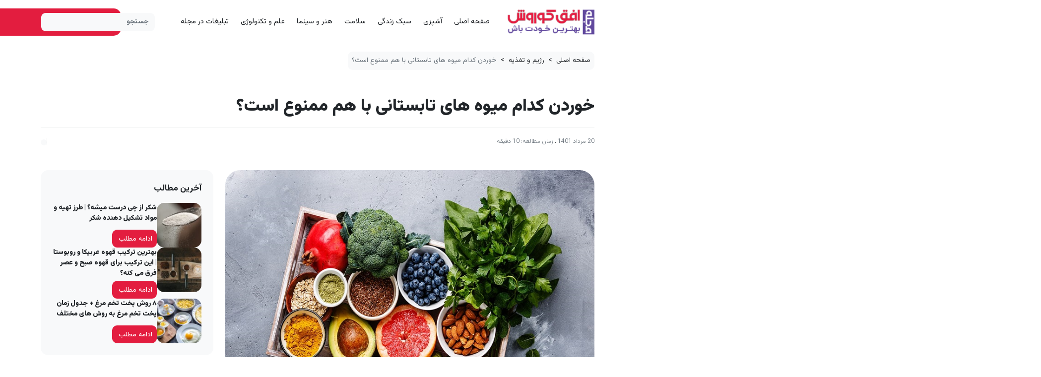

--- FILE ---
content_type: text/html; charset=UTF-8
request_url: https://blog.okcs.com/fruits-should-not-eat-together/
body_size: 24991
content:
<!doctype html>
<html dir="rtl" lang="fa-IR">
<head>
    <meta charset="UTF-8">
    <meta name="viewport" content="width=device-width, initial-scale=1">
        <link rel="manifest" href="/manifest.json">
      <!-- Najva Push Notification -->
<script type="text/javascript">
      (function(){
           var now = new Date();
           var version = now.getFullYear().toString() + "0" + now.getMonth() + "0" + now.getDate() +
               "0" + now.getHours();
           var head = document.getElementsByTagName("head")[0];
           var link = document.createElement("link");
           link.rel = "stylesheet";
           link.href = "https://van.najva.com/static/cdn/css/local-messaging.css" + "?v=" + version;
           head.appendChild(link);
           var script = document.createElement("script");
           script.type = "text/javascript";
           script.async = true;
           script.src = "https://van.najva.com/static/js/scripts/okcs140-website-10691-f028b81b-1886-44b7-bc7b-5a61636b5645.js" + "?v=" + version;
           head.appendChild(script);
           })()
</script>
<!-- END NAJVA PUSH NOTIFICATION -->

    <meta name='robots' content='index, follow, max-image-preview:large, max-snippet:-1, max-video-preview:-1' />
	<style>img:is([sizes="auto" i], [sizes^="auto," i]) { contain-intrinsic-size: 3000px 1500px }</style>
	
	<!-- This site is optimized with the Yoast SEO plugin v26.6 - https://yoast.com/wordpress/plugins/seo/ -->
	<title>خوردن کدام میوه های تابستانی با هم ممنوع است؟ | مجله کوروش</title>
	<meta name="description" content="ممنوعیت خوردن میوه های تابستانی با هم، خوردن انبه با چه چیزی باعث مرگ می شود؟ خوردن طالبی و هندوانه با هم، خوردن موز و خربزه با هم، خوردن آب هویج و موز." />
	<link rel="canonical" href="https://blog.okcs.com/fruits-should-not-eat-together/" />
	<meta property="og:locale" content="fa_IR" />
	<meta property="og:type" content="article" />
	<meta property="og:title" content="خوردن کدام میوه های تابستانی با هم ممنوع است؟ | مجله کوروش" />
	<meta property="og:description" content="ممنوعیت خوردن میوه های تابستانی با هم، خوردن انبه با چه چیزی باعث مرگ می شود؟ خوردن طالبی و هندوانه با هم، خوردن موز و خربزه با هم، خوردن آب هویج و موز." />
	<meta property="og:url" content="https://blog.okcs.com/fruits-should-not-eat-together/" />
	<meta property="og:site_name" content="مجله کوروش" />
	<meta property="article:publisher" content="http://www.facebook.com/ofoghkooroshstores" />
	<meta property="article:published_time" content="2022-08-11T06:21:32+00:00" />
	<meta property="og:image" content="https://blog.okcs.com/wp-content/uploads/2022/08/17.10_colorful-is-powerful_1200x800.jpg" />
	<meta property="og:image:width" content="800" />
	<meta property="og:image:height" content="600" />
	<meta property="og:image:type" content="image/jpeg" />
	<meta name="author" content="استادی" />
	<meta name="twitter:card" content="summary_large_image" />
	<meta name="twitter:creator" content="@ofoghkoorosh" />
	<meta name="twitter:site" content="@ofoghkoorosh" />
	<meta name="twitter:label1" content="نوشته‌شده بدست" />
	<meta name="twitter:data1" content="استادی" />
	<meta name="twitter:label2" content="زمان تقریبی برای خواندن" />
	<meta name="twitter:data2" content="9 دقیقه" />
	<script type="application/ld+json" class="yoast-schema-graph">{"@context":"https://schema.org","@graph":[{"@type":"WebPage","@id":"https://blog.okcs.com/fruits-should-not-eat-together/","url":"https://blog.okcs.com/fruits-should-not-eat-together/","name":"خوردن کدام میوه های تابستانی با هم ممنوع است؟ | مجله کوروش","isPartOf":{"@id":"https://blog.okcs.com/#website"},"primaryImageOfPage":{"@id":"https://blog.okcs.com/fruits-should-not-eat-together/#primaryimage"},"image":{"@id":"https://blog.okcs.com/fruits-should-not-eat-together/#primaryimage"},"thumbnailUrl":"https://blog.okcs.com/wp-content/uploads/2022/08/17.10_colorful-is-powerful_1200x800.jpg","datePublished":"2022-08-11T06:21:32+00:00","author":{"@id":"https://blog.okcs.com/#/schema/person/2d456249441a4277cfbd2d00c2c59af2"},"description":"ممنوعیت خوردن میوه های تابستانی با هم، خوردن انبه با چه چیزی باعث مرگ می شود؟ خوردن طالبی و هندوانه با هم، خوردن موز و خربزه با هم، خوردن آب هویج و موز.","breadcrumb":{"@id":"https://blog.okcs.com/fruits-should-not-eat-together/#breadcrumb"},"inLanguage":"fa-IR","potentialAction":[{"@type":"ReadAction","target":["https://blog.okcs.com/fruits-should-not-eat-together/"]}]},{"@type":"ImageObject","inLanguage":"fa-IR","@id":"https://blog.okcs.com/fruits-should-not-eat-together/#primaryimage","url":"https://blog.okcs.com/wp-content/uploads/2022/08/17.10_colorful-is-powerful_1200x800.jpg","contentUrl":"https://blog.okcs.com/wp-content/uploads/2022/08/17.10_colorful-is-powerful_1200x800.jpg","width":800,"height":600,"caption":"خوردن کدام میوه های تابستانی با هم ممنوع است؟"},{"@type":"BreadcrumbList","@id":"https://blog.okcs.com/fruits-should-not-eat-together/#breadcrumb","itemListElement":[{"@type":"ListItem","position":1,"name":"خانه","item":"https://blog.okcs.com/"},{"@type":"ListItem","position":2,"name":"خوردن کدام میوه های تابستانی با هم ممنوع است؟"}]},{"@type":"WebSite","@id":"https://blog.okcs.com/#website","url":"https://blog.okcs.com/","name":"مجله کوروش","description":"به سادگی بهترین باش","potentialAction":[{"@type":"SearchAction","target":{"@type":"EntryPoint","urlTemplate":"https://blog.okcs.com/?s={search_term_string}"},"query-input":{"@type":"PropertyValueSpecification","valueRequired":true,"valueName":"search_term_string"}}],"inLanguage":"fa-IR"},{"@type":"Person","@id":"https://blog.okcs.com/#/schema/person/2d456249441a4277cfbd2d00c2c59af2","name":"استادی","image":{"@type":"ImageObject","inLanguage":"fa-IR","@id":"https://blog.okcs.com/#/schema/person/image/","url":"https://secure.gravatar.com/avatar/0ce4a3f82bfa97f727f7b03d417d547d463ea9b4ad9a6d1ac6b409ba5ff80013?s=96&d=mm&r=g","contentUrl":"https://secure.gravatar.com/avatar/0ce4a3f82bfa97f727f7b03d417d547d463ea9b4ad9a6d1ac6b409ba5ff80013?s=96&d=mm&r=g","caption":"استادی"},"sameAs":["blogadmin"],"url":"https://blog.okcs.com/author/ostadi/"},false]}</script>
	<!-- / Yoast SEO plugin. -->


<link rel='dns-prefetch' href='//cdnjs.cloudflare.com' />
<link rel="alternate" type="application/rss+xml" title="مجله کوروش &raquo; خوراک" href="https://blog.okcs.com/feed/" />
<link rel="alternate" type="application/rss+xml" title="مجله کوروش &raquo; خوراک دیدگاه‌ها" href="https://blog.okcs.com/comments/feed/" />
<link rel="alternate" type="application/rss+xml" title="مجله کوروش &raquo; خوردن کدام میوه های تابستانی با هم ممنوع است؟ خوراک دیدگاه‌ها" href="https://blog.okcs.com/fruits-should-not-eat-together/feed/" />
		<!-- This site uses the Google Analytics by MonsterInsights plugin v9.11.1 - Using Analytics tracking - https://www.monsterinsights.com/ -->
		<!-- توجه: افزونه در حال حاضر در این سایت پیکربندی نشده است. صاحب سایت باید گوگل آنالیتیکس را در پانل تنظیمات افزونه تأیید کند. -->
					<!-- No tracking code set -->
				<!-- / Google Analytics by MonsterInsights -->
		<script>
window._wpemojiSettings = {"baseUrl":"https:\/\/s.w.org\/images\/core\/emoji\/15.1.0\/72x72\/","ext":".png","svgUrl":"https:\/\/s.w.org\/images\/core\/emoji\/15.1.0\/svg\/","svgExt":".svg","source":{"concatemoji":"https:\/\/blog.okcs.com\/wp-includes\/js\/wp-emoji-release.min.js?ver=8a5125b8961389ace53008f479387c68"}};
/*! This file is auto-generated */
!function(i,n){var o,s,e;function c(e){try{var t={supportTests:e,timestamp:(new Date).valueOf()};sessionStorage.setItem(o,JSON.stringify(t))}catch(e){}}function p(e,t,n){e.clearRect(0,0,e.canvas.width,e.canvas.height),e.fillText(t,0,0);var t=new Uint32Array(e.getImageData(0,0,e.canvas.width,e.canvas.height).data),r=(e.clearRect(0,0,e.canvas.width,e.canvas.height),e.fillText(n,0,0),new Uint32Array(e.getImageData(0,0,e.canvas.width,e.canvas.height).data));return t.every(function(e,t){return e===r[t]})}function u(e,t,n){switch(t){case"flag":return n(e,"\ud83c\udff3\ufe0f\u200d\u26a7\ufe0f","\ud83c\udff3\ufe0f\u200b\u26a7\ufe0f")?!1:!n(e,"\ud83c\uddfa\ud83c\uddf3","\ud83c\uddfa\u200b\ud83c\uddf3")&&!n(e,"\ud83c\udff4\udb40\udc67\udb40\udc62\udb40\udc65\udb40\udc6e\udb40\udc67\udb40\udc7f","\ud83c\udff4\u200b\udb40\udc67\u200b\udb40\udc62\u200b\udb40\udc65\u200b\udb40\udc6e\u200b\udb40\udc67\u200b\udb40\udc7f");case"emoji":return!n(e,"\ud83d\udc26\u200d\ud83d\udd25","\ud83d\udc26\u200b\ud83d\udd25")}return!1}function f(e,t,n){var r="undefined"!=typeof WorkerGlobalScope&&self instanceof WorkerGlobalScope?new OffscreenCanvas(300,150):i.createElement("canvas"),a=r.getContext("2d",{willReadFrequently:!0}),o=(a.textBaseline="top",a.font="600 32px Arial",{});return e.forEach(function(e){o[e]=t(a,e,n)}),o}function t(e){var t=i.createElement("script");t.src=e,t.defer=!0,i.head.appendChild(t)}"undefined"!=typeof Promise&&(o="wpEmojiSettingsSupports",s=["flag","emoji"],n.supports={everything:!0,everythingExceptFlag:!0},e=new Promise(function(e){i.addEventListener("DOMContentLoaded",e,{once:!0})}),new Promise(function(t){var n=function(){try{var e=JSON.parse(sessionStorage.getItem(o));if("object"==typeof e&&"number"==typeof e.timestamp&&(new Date).valueOf()<e.timestamp+604800&&"object"==typeof e.supportTests)return e.supportTests}catch(e){}return null}();if(!n){if("undefined"!=typeof Worker&&"undefined"!=typeof OffscreenCanvas&&"undefined"!=typeof URL&&URL.createObjectURL&&"undefined"!=typeof Blob)try{var e="postMessage("+f.toString()+"("+[JSON.stringify(s),u.toString(),p.toString()].join(",")+"));",r=new Blob([e],{type:"text/javascript"}),a=new Worker(URL.createObjectURL(r),{name:"wpTestEmojiSupports"});return void(a.onmessage=function(e){c(n=e.data),a.terminate(),t(n)})}catch(e){}c(n=f(s,u,p))}t(n)}).then(function(e){for(var t in e)n.supports[t]=e[t],n.supports.everything=n.supports.everything&&n.supports[t],"flag"!==t&&(n.supports.everythingExceptFlag=n.supports.everythingExceptFlag&&n.supports[t]);n.supports.everythingExceptFlag=n.supports.everythingExceptFlag&&!n.supports.flag,n.DOMReady=!1,n.readyCallback=function(){n.DOMReady=!0}}).then(function(){return e}).then(function(){var e;n.supports.everything||(n.readyCallback(),(e=n.source||{}).concatemoji?t(e.concatemoji):e.wpemoji&&e.twemoji&&(t(e.twemoji),t(e.wpemoji)))}))}((window,document),window._wpemojiSettings);
</script>

<style id='wp-emoji-styles-inline-css'>

	img.wp-smiley, img.emoji {
		display: inline !important;
		border: none !important;
		box-shadow: none !important;
		height: 1em !important;
		width: 1em !important;
		margin: 0 0.07em !important;
		vertical-align: -0.1em !important;
		background: none !important;
		padding: 0 !important;
	}
</style>
<link rel='stylesheet' id='wp-block-library-rtl-css' href='https://blog.okcs.com/wp-includes/css/dist/block-library/style-rtl.min.css?ver=8a5125b8961389ace53008f479387c68' media='all' />
<style id='classic-theme-styles-inline-css'>
/*! This file is auto-generated */
.wp-block-button__link{color:#fff;background-color:#32373c;border-radius:9999px;box-shadow:none;text-decoration:none;padding:calc(.667em + 2px) calc(1.333em + 2px);font-size:1.125em}.wp-block-file__button{background:#32373c;color:#fff;text-decoration:none}
</style>
<style id='global-styles-inline-css'>
:root{--wp--preset--aspect-ratio--square: 1;--wp--preset--aspect-ratio--4-3: 4/3;--wp--preset--aspect-ratio--3-4: 3/4;--wp--preset--aspect-ratio--3-2: 3/2;--wp--preset--aspect-ratio--2-3: 2/3;--wp--preset--aspect-ratio--16-9: 16/9;--wp--preset--aspect-ratio--9-16: 9/16;--wp--preset--color--black: #000000;--wp--preset--color--cyan-bluish-gray: #abb8c3;--wp--preset--color--white: #ffffff;--wp--preset--color--pale-pink: #f78da7;--wp--preset--color--vivid-red: #cf2e2e;--wp--preset--color--luminous-vivid-orange: #ff6900;--wp--preset--color--luminous-vivid-amber: #fcb900;--wp--preset--color--light-green-cyan: #7bdcb5;--wp--preset--color--vivid-green-cyan: #00d084;--wp--preset--color--pale-cyan-blue: #8ed1fc;--wp--preset--color--vivid-cyan-blue: #0693e3;--wp--preset--color--vivid-purple: #9b51e0;--wp--preset--gradient--vivid-cyan-blue-to-vivid-purple: linear-gradient(135deg,rgba(6,147,227,1) 0%,rgb(155,81,224) 100%);--wp--preset--gradient--light-green-cyan-to-vivid-green-cyan: linear-gradient(135deg,rgb(122,220,180) 0%,rgb(0,208,130) 100%);--wp--preset--gradient--luminous-vivid-amber-to-luminous-vivid-orange: linear-gradient(135deg,rgba(252,185,0,1) 0%,rgba(255,105,0,1) 100%);--wp--preset--gradient--luminous-vivid-orange-to-vivid-red: linear-gradient(135deg,rgba(255,105,0,1) 0%,rgb(207,46,46) 100%);--wp--preset--gradient--very-light-gray-to-cyan-bluish-gray: linear-gradient(135deg,rgb(238,238,238) 0%,rgb(169,184,195) 100%);--wp--preset--gradient--cool-to-warm-spectrum: linear-gradient(135deg,rgb(74,234,220) 0%,rgb(151,120,209) 20%,rgb(207,42,186) 40%,rgb(238,44,130) 60%,rgb(251,105,98) 80%,rgb(254,248,76) 100%);--wp--preset--gradient--blush-light-purple: linear-gradient(135deg,rgb(255,206,236) 0%,rgb(152,150,240) 100%);--wp--preset--gradient--blush-bordeaux: linear-gradient(135deg,rgb(254,205,165) 0%,rgb(254,45,45) 50%,rgb(107,0,62) 100%);--wp--preset--gradient--luminous-dusk: linear-gradient(135deg,rgb(255,203,112) 0%,rgb(199,81,192) 50%,rgb(65,88,208) 100%);--wp--preset--gradient--pale-ocean: linear-gradient(135deg,rgb(255,245,203) 0%,rgb(182,227,212) 50%,rgb(51,167,181) 100%);--wp--preset--gradient--electric-grass: linear-gradient(135deg,rgb(202,248,128) 0%,rgb(113,206,126) 100%);--wp--preset--gradient--midnight: linear-gradient(135deg,rgb(2,3,129) 0%,rgb(40,116,252) 100%);--wp--preset--font-size--small: 13px;--wp--preset--font-size--medium: 20px;--wp--preset--font-size--large: 36px;--wp--preset--font-size--x-large: 42px;--wp--preset--spacing--20: 0.44rem;--wp--preset--spacing--30: 0.67rem;--wp--preset--spacing--40: 1rem;--wp--preset--spacing--50: 1.5rem;--wp--preset--spacing--60: 2.25rem;--wp--preset--spacing--70: 3.38rem;--wp--preset--spacing--80: 5.06rem;--wp--preset--shadow--natural: 6px 6px 9px rgba(0, 0, 0, 0.2);--wp--preset--shadow--deep: 12px 12px 50px rgba(0, 0, 0, 0.4);--wp--preset--shadow--sharp: 6px 6px 0px rgba(0, 0, 0, 0.2);--wp--preset--shadow--outlined: 6px 6px 0px -3px rgba(255, 255, 255, 1), 6px 6px rgba(0, 0, 0, 1);--wp--preset--shadow--crisp: 6px 6px 0px rgba(0, 0, 0, 1);}:where(.is-layout-flex){gap: 0.5em;}:where(.is-layout-grid){gap: 0.5em;}body .is-layout-flex{display: flex;}.is-layout-flex{flex-wrap: wrap;align-items: center;}.is-layout-flex > :is(*, div){margin: 0;}body .is-layout-grid{display: grid;}.is-layout-grid > :is(*, div){margin: 0;}:where(.wp-block-columns.is-layout-flex){gap: 2em;}:where(.wp-block-columns.is-layout-grid){gap: 2em;}:where(.wp-block-post-template.is-layout-flex){gap: 1.25em;}:where(.wp-block-post-template.is-layout-grid){gap: 1.25em;}.has-black-color{color: var(--wp--preset--color--black) !important;}.has-cyan-bluish-gray-color{color: var(--wp--preset--color--cyan-bluish-gray) !important;}.has-white-color{color: var(--wp--preset--color--white) !important;}.has-pale-pink-color{color: var(--wp--preset--color--pale-pink) !important;}.has-vivid-red-color{color: var(--wp--preset--color--vivid-red) !important;}.has-luminous-vivid-orange-color{color: var(--wp--preset--color--luminous-vivid-orange) !important;}.has-luminous-vivid-amber-color{color: var(--wp--preset--color--luminous-vivid-amber) !important;}.has-light-green-cyan-color{color: var(--wp--preset--color--light-green-cyan) !important;}.has-vivid-green-cyan-color{color: var(--wp--preset--color--vivid-green-cyan) !important;}.has-pale-cyan-blue-color{color: var(--wp--preset--color--pale-cyan-blue) !important;}.has-vivid-cyan-blue-color{color: var(--wp--preset--color--vivid-cyan-blue) !important;}.has-vivid-purple-color{color: var(--wp--preset--color--vivid-purple) !important;}.has-black-background-color{background-color: var(--wp--preset--color--black) !important;}.has-cyan-bluish-gray-background-color{background-color: var(--wp--preset--color--cyan-bluish-gray) !important;}.has-white-background-color{background-color: var(--wp--preset--color--white) !important;}.has-pale-pink-background-color{background-color: var(--wp--preset--color--pale-pink) !important;}.has-vivid-red-background-color{background-color: var(--wp--preset--color--vivid-red) !important;}.has-luminous-vivid-orange-background-color{background-color: var(--wp--preset--color--luminous-vivid-orange) !important;}.has-luminous-vivid-amber-background-color{background-color: var(--wp--preset--color--luminous-vivid-amber) !important;}.has-light-green-cyan-background-color{background-color: var(--wp--preset--color--light-green-cyan) !important;}.has-vivid-green-cyan-background-color{background-color: var(--wp--preset--color--vivid-green-cyan) !important;}.has-pale-cyan-blue-background-color{background-color: var(--wp--preset--color--pale-cyan-blue) !important;}.has-vivid-cyan-blue-background-color{background-color: var(--wp--preset--color--vivid-cyan-blue) !important;}.has-vivid-purple-background-color{background-color: var(--wp--preset--color--vivid-purple) !important;}.has-black-border-color{border-color: var(--wp--preset--color--black) !important;}.has-cyan-bluish-gray-border-color{border-color: var(--wp--preset--color--cyan-bluish-gray) !important;}.has-white-border-color{border-color: var(--wp--preset--color--white) !important;}.has-pale-pink-border-color{border-color: var(--wp--preset--color--pale-pink) !important;}.has-vivid-red-border-color{border-color: var(--wp--preset--color--vivid-red) !important;}.has-luminous-vivid-orange-border-color{border-color: var(--wp--preset--color--luminous-vivid-orange) !important;}.has-luminous-vivid-amber-border-color{border-color: var(--wp--preset--color--luminous-vivid-amber) !important;}.has-light-green-cyan-border-color{border-color: var(--wp--preset--color--light-green-cyan) !important;}.has-vivid-green-cyan-border-color{border-color: var(--wp--preset--color--vivid-green-cyan) !important;}.has-pale-cyan-blue-border-color{border-color: var(--wp--preset--color--pale-cyan-blue) !important;}.has-vivid-cyan-blue-border-color{border-color: var(--wp--preset--color--vivid-cyan-blue) !important;}.has-vivid-purple-border-color{border-color: var(--wp--preset--color--vivid-purple) !important;}.has-vivid-cyan-blue-to-vivid-purple-gradient-background{background: var(--wp--preset--gradient--vivid-cyan-blue-to-vivid-purple) !important;}.has-light-green-cyan-to-vivid-green-cyan-gradient-background{background: var(--wp--preset--gradient--light-green-cyan-to-vivid-green-cyan) !important;}.has-luminous-vivid-amber-to-luminous-vivid-orange-gradient-background{background: var(--wp--preset--gradient--luminous-vivid-amber-to-luminous-vivid-orange) !important;}.has-luminous-vivid-orange-to-vivid-red-gradient-background{background: var(--wp--preset--gradient--luminous-vivid-orange-to-vivid-red) !important;}.has-very-light-gray-to-cyan-bluish-gray-gradient-background{background: var(--wp--preset--gradient--very-light-gray-to-cyan-bluish-gray) !important;}.has-cool-to-warm-spectrum-gradient-background{background: var(--wp--preset--gradient--cool-to-warm-spectrum) !important;}.has-blush-light-purple-gradient-background{background: var(--wp--preset--gradient--blush-light-purple) !important;}.has-blush-bordeaux-gradient-background{background: var(--wp--preset--gradient--blush-bordeaux) !important;}.has-luminous-dusk-gradient-background{background: var(--wp--preset--gradient--luminous-dusk) !important;}.has-pale-ocean-gradient-background{background: var(--wp--preset--gradient--pale-ocean) !important;}.has-electric-grass-gradient-background{background: var(--wp--preset--gradient--electric-grass) !important;}.has-midnight-gradient-background{background: var(--wp--preset--gradient--midnight) !important;}.has-small-font-size{font-size: var(--wp--preset--font-size--small) !important;}.has-medium-font-size{font-size: var(--wp--preset--font-size--medium) !important;}.has-large-font-size{font-size: var(--wp--preset--font-size--large) !important;}.has-x-large-font-size{font-size: var(--wp--preset--font-size--x-large) !important;}
:where(.wp-block-post-template.is-layout-flex){gap: 1.25em;}:where(.wp-block-post-template.is-layout-grid){gap: 1.25em;}
:where(.wp-block-columns.is-layout-flex){gap: 2em;}:where(.wp-block-columns.is-layout-grid){gap: 2em;}
:root :where(.wp-block-pullquote){font-size: 1.5em;line-height: 1.6;}
</style>
<link rel='stylesheet' id='dashicons-css' href='https://blog.okcs.com/wp-includes/css/dashicons.min.css?ver=8a5125b8961389ace53008f479387c68' media='all' />
<link rel='stylesheet' id='post-views-counter-frontend-css' href='https://blog.okcs.com/wp-content/plugins/post-views-counter/css/frontend.min.css?ver=1.5.3' media='all' />
<link rel='stylesheet' id='slick-css-css' href='https://cdnjs.cloudflare.com/ajax/libs/slick-carousel/1.8.1/slick.min.css?ver=8a5125b8961389ace53008f479387c68' media='all' />
<link rel='stylesheet' id='slick-theme-css-css' href='https://cdnjs.cloudflare.com/ajax/libs/slick-carousel/1.8.1/slick-theme.min.css?ver=8a5125b8961389ace53008f479387c68' media='all' />
<link rel='stylesheet' id='okcsblog-style-ltr-css' href='https://blog.okcs.com/wp-content/themes/okcsblog/css/style-ltr.css?ver=2.4.0' media='all' />
<link rel='stylesheet' id='okcsblog-style-rtl-css' href='https://blog.okcs.com/wp-content/themes/okcsblog/css/style-rtl.css?ver=2.4.0' media='all' />
<style id='akismet-widget-style-inline-css'>

			.a-stats {
				--akismet-color-mid-green: #357b49;
				--akismet-color-white: #fff;
				--akismet-color-light-grey: #f6f7f7;

				max-width: 350px;
				width: auto;
			}

			.a-stats * {
				all: unset;
				box-sizing: border-box;
			}

			.a-stats strong {
				font-weight: 600;
			}

			.a-stats a.a-stats__link,
			.a-stats a.a-stats__link:visited,
			.a-stats a.a-stats__link:active {
				background: var(--akismet-color-mid-green);
				border: none;
				box-shadow: none;
				border-radius: 8px;
				color: var(--akismet-color-white);
				cursor: pointer;
				display: block;
				font-family: -apple-system, BlinkMacSystemFont, 'Segoe UI', 'Roboto', 'Oxygen-Sans', 'Ubuntu', 'Cantarell', 'Helvetica Neue', sans-serif;
				font-weight: 500;
				padding: 12px;
				text-align: center;
				text-decoration: none;
				transition: all 0.2s ease;
			}

			/* Extra specificity to deal with TwentyTwentyOne focus style */
			.widget .a-stats a.a-stats__link:focus {
				background: var(--akismet-color-mid-green);
				color: var(--akismet-color-white);
				text-decoration: none;
			}

			.a-stats a.a-stats__link:hover {
				filter: brightness(110%);
				box-shadow: 0 4px 12px rgba(0, 0, 0, 0.06), 0 0 2px rgba(0, 0, 0, 0.16);
			}

			.a-stats .count {
				color: var(--akismet-color-white);
				display: block;
				font-size: 1.5em;
				line-height: 1.4;
				padding: 0 13px;
				white-space: nowrap;
			}
		
</style>
<script async src="https://blog.okcs.com/wp-content/plugins/burst-statistics/helpers/timeme/timeme.min.js?ver=1.8.0.1" id="burst-timeme-js"></script>
<script id="burst-js-extra">
var burst = {"tracking":{"isInitialHit":true,"lastUpdateTimestamp":0,"beacon_url":"https:\/\/blog.okcs.com\/wp-content\/plugins\/burst-statistics\/endpoint.php"},"options":{"cookieless":0,"pageUrl":"https:\/\/blog.okcs.com\/fruits-should-not-eat-together\/","beacon_enabled":1,"do_not_track":0,"enable_turbo_mode":0,"track_url_change":0,"cookie_retention_days":30},"goals":{"completed":[],"scriptUrl":"https:\/\/blog.okcs.com\/wp-content\/plugins\/burst-statistics\/\/assets\/js\/build\/burst-goals.js?v=1.8.0.1","active":[]},"cache":{"uid":null,"fingerprint":null,"isUserAgent":null,"isDoNotTrack":null,"useCookies":null}};
</script>
<script async src="https://blog.okcs.com/wp-content/plugins/burst-statistics/assets/js/build/burst.min.js?ver=1.8.0.1" id="burst-js"></script>
<script src="https://blog.okcs.com/wp-includes/js/jquery/jquery.min.js?ver=3.7.1" id="jquery-core-js"></script>
<script src="https://blog.okcs.com/wp-includes/js/jquery/jquery-migrate.min.js?ver=3.4.1" id="jquery-migrate-js"></script>
<script id="my_loadmore-js-extra">
var misha_loadmore_params = {"ajaxurl":"https:\/\/blog.okcs.com\/wp-admin\/admin-ajax.php","posts":"{\"page\":0,\"name\":\"fruits-should-not-eat-together\",\"error\":\"\",\"m\":\"\",\"p\":0,\"post_parent\":\"\",\"subpost\":\"\",\"subpost_id\":\"\",\"attachment\":\"\",\"attachment_id\":0,\"pagename\":\"\",\"page_id\":0,\"second\":\"\",\"minute\":\"\",\"hour\":\"\",\"day\":0,\"monthnum\":0,\"year\":0,\"w\":0,\"category_name\":\"\",\"tag\":\"\",\"cat\":\"\",\"tag_id\":\"\",\"author\":\"\",\"author_name\":\"\",\"feed\":\"\",\"tb\":\"\",\"paged\":0,\"meta_key\":\"\",\"meta_value\":\"\",\"preview\":\"\",\"s\":\"\",\"sentence\":\"\",\"title\":\"\",\"fields\":\"all\",\"menu_order\":\"\",\"embed\":\"\",\"category__in\":[],\"category__not_in\":[],\"category__and\":[],\"post__in\":[],\"post__not_in\":[],\"post_name__in\":[],\"tag__in\":[],\"tag__not_in\":[],\"tag__and\":[],\"tag_slug__in\":[],\"tag_slug__and\":[],\"post_parent__in\":[],\"post_parent__not_in\":[],\"author__in\":[],\"author__not_in\":[],\"search_columns\":[],\"ignore_sticky_posts\":false,\"suppress_filters\":false,\"cache_results\":true,\"update_post_term_cache\":true,\"update_menu_item_cache\":false,\"lazy_load_term_meta\":true,\"update_post_meta_cache\":true,\"post_type\":\"\",\"posts_per_page\":12,\"nopaging\":false,\"comments_per_page\":\"50\",\"no_found_rows\":false,\"order\":\"DESC\"}","current_page":"1","max_page":"0"};
</script>
<script src="https://blog.okcs.com/wp-content/themes/okcsblog/js/myloadmore.js?ver=8a5125b8961389ace53008f479387c68" id="my_loadmore-js"></script>
<link rel="https://api.w.org/" href="https://blog.okcs.com/wp-json/" /><link rel="alternate" title="JSON" type="application/json" href="https://blog.okcs.com/wp-json/wp/v2/posts/89031" /><link rel="EditURI" type="application/rsd+xml" title="RSD" href="https://blog.okcs.com/xmlrpc.php?rsd" />
<link rel="alternate" title="oEmbed (JSON)" type="application/json+oembed" href="https://blog.okcs.com/wp-json/oembed/1.0/embed?url=https%3A%2F%2Fblog.okcs.com%2Ffruits-should-not-eat-together%2F" />
<link rel="alternate" title="oEmbed (XML)" type="text/xml+oembed" href="https://blog.okcs.com/wp-json/oembed/1.0/embed?url=https%3A%2F%2Fblog.okcs.com%2Ffruits-should-not-eat-together%2F&#038;format=xml" />

    <style>
        .yasr-container-custom-text-and-overall, .yasr-custom-text-vv-before  {
            display: none;
        }

    </style>

      <link rel="preconnect" href="https://fonts.googleapis.com">
      <link rel="preconnect" href="https://fonts.gstatic.com" crossorigin>
      <link href="https://fonts.googleapis.com/css2?family=Vazirmatn:wght@100;300;400;700;900&display=swap" rel="stylesheet">
	
<!-- Google tag (gtag.js) -->
<script async src="https://www.googletagmanager.com/gtag/js?id=G-L00T76MNPS"></script>
<script>
  window.dataLayer = window.dataLayer || [];
  function gtag(){dataLayer.push(arguments);}
  gtag('js', new Date());

  gtag('config', 'G-L00T76MNPS');
</script>
	
	<!-- Google Tag Manager -->
<script>(function(w,d,s,l,i){w[l]=w[l]||[];w[l].push({'gtm.start':
new Date().getTime(),event:'gtm.js'});var f=d.getElementsByTagName(s)[0],
j=d.createElement(s),dl=l!='dataLayer'?'&l='+l:'';j.async=true;j.src=
'https://www.googletagmanager.com/gtm.js?id='+i+dl;f.parentNode.insertBefore(j,f);
})(window,document,'script','dataLayer','GTM-WCKLC5DV');</script>
<!-- End Google Tag Manager -->
	
</head>

<body data-rsssl=1 class="rtl wp-singular post-template-default single single-post postid-89031 single-format-standard wp-theme-okcsblog p-0 mt-5 no-sidebar">

<header class="position-fixed w-100 top-0">
    <nav class="navbar navbar-expand-xl navbar-light lazy bg-white">
        <div class="container-xl">

                            <a class="navbar-brand me-xl-4 me-0" href="https://blog.okcs.com/">
                    <img width="150" height="48" src="https://blog.okcs.com/wp-content/uploads/2026/01/ofogh-koorosh-mag-150x48-1.png" class="w-auto lazy" alt="لوگوی افق کوروش" decoding="async" />                </a>
            
            <div class="bg-rounded-end order-first position-relative lazy">
                <button class="btn btn-light bg-light btn-icon navbar-toggler border-0" type="button"
                        data-bs-toggle="collapse" data-bs-target="#navbarTogglerMenu"
                        aria-controls="navbarTogglerMenu" aria-expanded="false" aria-label="Toggle navigation">
                    <i class="bi bi-list fs-6"></i>
                </button>
            </div>

            <div class="collapse navbar-collapse z-index-top" id="navbarTogglerMenu">
                <button class="btn btn-light bg-white btn-icon lh-1 d-xl-none w-100 mb-2 text-start" type="button"
                        data-bs-toggle="collapse" data-bs-target="#navbarTogglerMenu"
                        aria-controls="navbarTogglerMenu">
                    <i class="bi bi-x-square fs-6 me-2"></i>
                    بستن منو
                </button>
                <ul id="primary-menu" class="navbar-nav me-auto mb-0 bg-white rounded-1 p-xl-0 p-3"><li id="menu-item-4" class="menu-item menu-item-type-custom menu-item-object-custom menu-item-home current-post-parent menu-item-4 nav-item"><a href="https://blog.okcs.com" class="nav-link">صفحه اصلی</a></li>
<li id="menu-item-15" class="menu-item menu-item-type-taxonomy menu-item-object-category menu-item-has-children menu-item-15 nav-item"><a href="https://blog.okcs.com/ashpazi/" class="nav-link">آشپزی</a>
<ul class="sub-menu">
	<li id="menu-item-32770" class="menu-item menu-item-type-taxonomy menu-item-object-category menu-item-32770 nav-item"><a href="https://blog.okcs.com/ashpazi/%d8%ba%d8%b0%d8%a7%db%8c-%d8%a7%d8%b5%d9%84%db%8c/" class="nav-link">غذای اصلی</a></li>
	<li id="menu-item-53490" class="menu-item menu-item-type-taxonomy menu-item-object-category menu-item-53490 nav-item"><a href="https://blog.okcs.com/ashpazi/drinks/" class="nav-link">نوشیدنی</a></li>
	<li id="menu-item-35053" class="menu-item menu-item-type-taxonomy menu-item-object-category menu-item-35053 nav-item"><a href="https://blog.okcs.com/ashpazi/appetizer/" class="nav-link">پیش غذا</a></li>
	<li id="menu-item-32634" class="menu-item menu-item-type-taxonomy menu-item-object-category menu-item-32634 nav-item"><a href="https://blog.okcs.com/ashpazi/dessert/" class="nav-link">دسر</a></li>
	<li id="menu-item-32640" class="menu-item menu-item-type-taxonomy menu-item-object-category menu-item-32640 nav-item"><a href="https://blog.okcs.com/ashpazi/cakes-and-sweets/" class="nav-link">کیک و شیرینی</a></li>
	<li id="menu-item-33472" class="menu-item menu-item-type-taxonomy menu-item-object-category menu-item-33472 nav-item"><a href="https://blog.okcs.com/ashpazi/herbal-tea/" class="nav-link">دمنوش</a></li>
	<li id="menu-item-32635" class="menu-item menu-item-type-taxonomy menu-item-object-category menu-item-32635 nav-item"><a href="https://blog.okcs.com/ashpazi/salad/" class="nav-link">سالاد</a></li>
	<li id="menu-item-32637" class="menu-item menu-item-type-taxonomy menu-item-object-category menu-item-32637 nav-item"><a href="https://blog.okcs.com/ashpazi/diet-food/" class="nav-link">غذای رژیمی</a></li>
	<li id="menu-item-32638" class="menu-item menu-item-type-taxonomy menu-item-object-category menu-item-32638 nav-item"><a href="https://blog.okcs.com/ashpazi/local-food/" class="nav-link">غذای محلی</a></li>
	<li id="menu-item-32639" class="menu-item menu-item-type-taxonomy menu-item-object-category menu-item-32639 nav-item"><a href="https://blog.okcs.com/ashpazi/food-of-the-nations/" class="nav-link">غذای ملل</a></li>
	<li id="menu-item-53491" class="menu-item menu-item-type-taxonomy menu-item-object-category menu-item-53491 nav-item"><a href="https://blog.okcs.com/ashpazi/%d8%aa%d8%b1%d8%b4%db%8c%d8%ac%d8%a7%d8%aa/" class="nav-link">ترشیجات و سس ها</a></li>
</ul>
</li>
<li id="menu-item-14" class="menu-item menu-item-type-taxonomy menu-item-object-category menu-item-has-children menu-item-14 nav-item"><a href="https://blog.okcs.com/life-style/" class="nav-link">سبک زندگی</a>
<ul class="sub-menu">
	<li id="menu-item-32641" class="menu-item menu-item-type-taxonomy menu-item-object-category menu-item-32641 nav-item"><a href="https://blog.okcs.com/life-style/home-and-life/" class="nav-link">خانه و زندگی</a></li>
	<li id="menu-item-17" class="menu-item menu-item-type-taxonomy menu-item-object-category menu-item-17 nav-item"><a href="https://blog.okcs.com/life-style/individual-growth-and-development/" class="nav-link">رشد و توسعه فردی</a></li>
	<li id="menu-item-32643" class="menu-item menu-item-type-taxonomy menu-item-object-category menu-item-32643 nav-item"><a href="https://blog.okcs.com/life-style/mode-and-fashion/" class="nav-link">مد و فشن</a></li>
	<li id="menu-item-33627" class="menu-item menu-item-type-taxonomy menu-item-object-category menu-item-33627 nav-item"><a href="https://blog.okcs.com/life-style/architecture-and-decoration/" class="nav-link">معماری و دکوراسیون</a></li>
	<li id="menu-item-33647" class="menu-item menu-item-type-taxonomy menu-item-object-category menu-item-33647 nav-item"><a href="https://blog.okcs.com/life-style/travel-and-tourism/" class="nav-link">سفر و گردشگری</a></li>
</ul>
</li>
<li id="menu-item-16" class="menu-item menu-item-type-taxonomy menu-item-object-category current-post-ancestor current-menu-parent current-post-parent menu-item-has-children menu-item-16 nav-item"><a href="https://blog.okcs.com/salamat/" class="nav-link">سلامت</a>
<ul class="sub-menu">
	<li id="menu-item-32642" class="menu-item menu-item-type-taxonomy menu-item-object-category menu-item-32642 nav-item"><a href="https://blog.okcs.com/salamat/mother-and-child/" class="nav-link">مادر و کودک</a></li>
	<li id="menu-item-32646" class="menu-item menu-item-type-taxonomy menu-item-object-category menu-item-32646 nav-item"><a href="https://blog.okcs.com/salamat/physical-health/" class="nav-link">سلامت جسم</a></li>
	<li id="menu-item-32644" class="menu-item menu-item-type-taxonomy menu-item-object-category current-post-ancestor current-menu-parent current-post-parent menu-item-32644 nav-item"><a href="https://blog.okcs.com/salamat/diet-and-nutrition/" class="nav-link">رژیم و تغذیه</a></li>
	<li id="menu-item-32645" class="menu-item menu-item-type-taxonomy menu-item-object-category menu-item-32645 nav-item"><a href="https://blog.okcs.com/salamat/skin-beauty/" class="nav-link">زیبایی پوست و مو</a></li>
	<li id="menu-item-32647" class="menu-item menu-item-type-taxonomy menu-item-object-category menu-item-32647 nav-item"><a href="https://blog.okcs.com/salamat/mental-health/" class="nav-link">سلامت ذهن</a></li>
</ul>
</li>
<li id="menu-item-33157" class="menu-item menu-item-type-taxonomy menu-item-object-category menu-item-has-children menu-item-33157 nav-item"><a href="https://blog.okcs.com/art-and-cinema/" class="nav-link">هنر و سینما</a>
<ul class="sub-menu">
	<li id="menu-item-33158" class="menu-item menu-item-type-taxonomy menu-item-object-category menu-item-33158 nav-item"><a href="https://blog.okcs.com/art-and-cinema/movies-and-series/" class="nav-link">فیلم و سریال</a></li>
	<li id="menu-item-81737" class="menu-item menu-item-type-custom menu-item-object-custom menu-item-81737 nav-item"><a href="https://blog.okcs.com/books-and-literature/" class="nav-link">کتاب و ادبیات</a></li>
</ul>
</li>
<li id="menu-item-33624" class="menu-item menu-item-type-taxonomy menu-item-object-category menu-item-has-children menu-item-33624 nav-item"><a href="https://blog.okcs.com/science-and-technology/" class="nav-link">علم و تکنولوژی</a>
<ul class="sub-menu">
	<li id="menu-item-33625" class="menu-item menu-item-type-taxonomy menu-item-object-category menu-item-33625 nav-item"><a href="https://blog.okcs.com/business/entrepreneurship-and-startup/" class="nav-link">کارآفرینی و استارتاپ</a></li>
	<li id="menu-item-33629" class="menu-item menu-item-type-taxonomy menu-item-object-category menu-item-33629 nav-item"><a href="https://blog.okcs.com/business/" class="nav-link">کسب و کار</a></li>
	<li id="menu-item-33894" class="menu-item menu-item-type-taxonomy menu-item-object-category menu-item-33894 nav-item"><a href="https://blog.okcs.com/science-and-technology/software-and-applications/" class="nav-link">نرم افزار و اپلیکیشن</a></li>
	<li id="menu-item-33626" class="menu-item menu-item-type-taxonomy menu-item-object-category menu-item-33626 nav-item"><a href="https://blog.okcs.com/science-and-technology/artificial-intelligence/" class="nav-link">هوش مصنوعی</a></li>
	<li id="menu-item-29272" class="menu-item menu-item-type-taxonomy menu-item-object-category menu-item-29272 nav-item"><a href="https://blog.okcs.com/business/retail/" class="nav-link">خرده فروشی</a></li>
</ul>
</li>
<li id="menu-item-79366" class="menu-item menu-item-type-custom menu-item-object-custom menu-item-79366 nav-item"><a href="https://blog.okcs.com/ad-request/" class="nav-link">تبلیغات در مجله</a></li>
</ul>            </div>
            <form class="d-flex position-relative bg-rounded-start lazy justify-content-end"
                  action="https://blog.okcs.com/">
                <div id="searchCollapse" class="me-xl-0 me-5 collapse navbar-collapse collapse-horizontal">
                    <div class="position-relative">
                        <input name="s" id="searchInput" class="form-control pe-4 bg-light" type="text"
                               placeholder="جستجو" aria-label="Search">

                        <button type="submit" class="btn position-absolute end-0 top-50 translate-middle-y px-2">
                            <i class="bi bi-search fs-6"></i>
                        </button>
                    </div>
                </div>

                <button class="btn btn-light btn-icon d-xl-none" type="button" data-bs-toggle="collapse"
                        data-bs-target="#searchCollapse">
                    <i class="bi bi-search align-middle fs-6"></i>
                </button>
            </form>
        </div>
    </nav>
</header>

<div class="pt-md-5 pt-4">
<!--    <div class="pt-md-5 pt-4">-->
        <section>
            <div class="container-xl">
                    <nav class="w-fit-content overflow-x-auto p-2 bg-light rounded-1 mt-2" aria-label="breadcrumb">
        <ul class="breadcrumb smaller-sm-down">
                                                <li class="breadcrumb-item">
                        <a href="https://blog.okcs.com">
                            صفحه اصلی                        </a>
                    </li>
                                                    <li class="breadcrumb-item">
                        <a href="https://blog.okcs.com/salamat/diet-and-nutrition/">
                            رژیم و تغذیه                        </a>
                    </li>
                                                    <li class="breadcrumb-item active" aria-current="page">
                        خوردن کدام میوه های تابستانی با هم ممنوع است؟                    </li>
                        </ul>
    </nav>
                <div class="position-fixed start-0 end-0 bg-secondary z-index-100 opacity-0 top-0 lazy" id="stickyTop">
    <div class="container-xl py-2">
        <div class="hstack gap-2 justify-content-between align-items-center">
            <p class="text-white small m-0 text-truncate">
                خوردن کدام میوه های تابستانی با هم ممنوع است؟            </p>


            <div class="d-flex align-items-center ms-3">
                <div class="mb-1">
                    <!--Yasr Overall Rating Shortcode--><div class="yasr-overall-rating"><div class=' yasr-rater-stars'
                           id='yasr-overall-rating-rater-37941c265e680'
                           data-rating='0'
                           data-rater-starsize='16'>
                       </div></div><!--End Yasr Overall Rating Shortcode-->                </div>

                <div class="vr my-auto h-50 bg-white-50 opacity-75 mx-md-3 mx-2"></div>

                <div class="position-relative">
    <a class="link-white" data-bs-toggle="collapse" href="#shareCollapse"
       role="button" aria-expanded="false" aria-controls="shareCollapse">
        <span class=" badge bg-white-50">
            <i class="icon-share-fill fs-6"></i>
        </span>
    </a>
    <div class="collapse position-absolute top-100 start-0 w-100 z-index-10" id="shareCollapse">
        <div class="d-flex flex-column badge bg-white-50 py-2 mt-2">
            <a class="mb-3 link-white" href="whatsapp://send?text=https://blog.okcs.com/fruits-should-not-eat-together/">
                <i class="icon-whatsapp fs-6"></i>
            </a>
            <a class="mb-3 link-white" href="https://t.me/share/url?url=https://blog.okcs.com/fruits-should-not-eat-together/">
                <i class="icon-telegram fs-6"></i>
            </a>
            <a class="mb-3 link-white" href="http://www.linkedin.com/shareArticle?mini=true&url=https://blog.okcs.com/fruits-should-not-eat-together/">
                <i class="bi bi-linkedin fs-6"></i>
            </a>
            <a class="link-white" href="https://twitter.com/intent/tweet?url=https://blog.okcs.com/fruits-should-not-eat-together/">
                <i class="bi bi-twitter fs-6"></i>
            </a>
        </div>
    </div>
</div>

            </div>
        </div>
    </div>

    <div class="progress-container w-100">
        <div class="progress-bar bg-primary lazy" id="stickyTopBar"></div>
    </div>
</div>

                
                                            <div class="my-5">
                            <h1>خوردن کدام میوه های تابستانی با هم ممنوع است؟</h1>
                            <hr>
                            <div class="hstack flex-md-nowrap flex-wrap gap-3 justify-content-between align-self-start">
                                <div>
<!--                                    <h5 class="fs-6 mb-1 fw-normal">-->
<!--                                        نوشته-->
<!--                                        --><?//= get_the_author_meta('display_name') ?>
<!--                                    </h5>-->
                                    <p class="small m-0">
                                        <span class="text-muted fw-light">20 مرداد 1401</span>
                                        .
                                        <span class="text-muted fw-light">
                                            <span class="span-reading-time rt-reading-time"><span class="rt-label rt-prefix">زمان مطالعه:</span> <span class="rt-time"> 10</span> <span class="rt-label rt-postfix">دقیقه</span></span>                                        </span>
                                    </p>
                                </div>
                                <div class="hstack gap-3 align-items-center">
                                    <div class="mb-1">
                                        <!--Yasr Visitor Votes Shortcode--><div id='yasr_visitor_votes_0ef17956856b4' class='yasr-visitor-votes'><div class="yasr-custom-text-vv-before yasr-custom-text-vv-before-89031">خیلی بد      »»»»»»»»»»»»»»    خیلی خوب</div><div id='yasr-vv-second-row-container-0ef17956856b4'
                                        class='yasr-vv-second-row-container'><div id='yasr-visitor-votes-rater-0ef17956856b4'
                                      class='yasr-rater-stars-vv'
                                      data-rater-postid='89031'
                                      data-rating='4.3'
                                      data-rater-starsize='16'
                                      data-rater-readonly='false'
                                      data-rater-nonce='0a2042ceb1'
                                      data-issingular='true'
                                    ></div><div class="yasr-vv-stats-text-container" id="yasr-vv-stats-text-container-0ef17956856b4"><span id="yasr-vv-text-container-0ef17956856b4" class="yasr-vv-text-container"></span></div><div id='yasr-vv-loader-0ef17956856b4' class='yasr-vv-container-loader'></div></div><div id='yasr-vv-bottom-container-0ef17956856b4'
                              class='yasr-vv-bottom-container'
                              style='display:none'></div></div><!--End Yasr Visitor Votes Shortcode-->                                    </div>
                                    <div class="vr my-auto h-50"></div>
                                    <div class="position-relative">
    <a class="link-dark" data-bs-toggle="collapse" href="#shareCollapse"
       role="button" aria-expanded="false" aria-controls="shareCollapse">
        <span class=" badge bg-light">
            <i class="icon-share-fill fs-6"></i>
        </span>
    </a>
    <div class="collapse position-absolute top-100 start-0 w-100 z-index-10" id="shareCollapse">
        <div class="d-flex flex-column badge bg-light py-2 mt-2">
            <a class="mb-3 link-dark" href="whatsapp://send?text=https://blog.okcs.com/fruits-should-not-eat-together/">
                <i class="icon-whatsapp fs-6"></i>
            </a>
            <a class="mb-3 link-dark" href="https://t.me/share/url?url=https://blog.okcs.com/fruits-should-not-eat-together/">
                <i class="icon-telegram fs-6"></i>
            </a>
            <a class="mb-3 link-dark" href="http://www.linkedin.com/shareArticle?mini=true&url=https://blog.okcs.com/fruits-should-not-eat-together/">
                <i class="bi bi-linkedin fs-6"></i>
            </a>
            <a class="link-dark" href="https://twitter.com/intent/tweet?url=https://blog.okcs.com/fruits-should-not-eat-together/">
                <i class="bi bi-twitter fs-6"></i>
            </a>
        </div>
    </div>
</div>
                                </div>
                            </div>
                        </div>
                    
                    
                    <div class="my-5" id="main-content">
                        <div class="row g-lg-0 g-4 justify-content-center">
                            <div class="col-lg-8">
                                                                    <div class="mb-4">
                                                    <div class="full-ratio rounded-3 overflow-hidden">
                <img width="800" height="600" src="https://blog.okcs.com/wp-content/uploads/2022/08/17.10_colorful-is-powerful_1200x800.jpg" class="attachment-post-thumbnail size-post-thumbnail wp-post-image" alt="خوردن کدام میوه های تابستانی با هم ممنوع است؟" decoding="async" fetchpriority="high" srcset="https://blog.okcs.com/wp-content/uploads/2022/08/17.10_colorful-is-powerful_1200x800.jpg 800w, https://blog.okcs.com/wp-content/uploads/2022/08/17.10_colorful-is-powerful_1200x800-300x225.jpg 300w, https://blog.okcs.com/wp-content/uploads/2022/08/17.10_colorful-is-powerful_1200x800-768x576.jpg 768w" sizes="(max-width: 800px) 100vw, 800px" />            </div>

                                            </div>
                                                                <article class="editor"><div class="lwptoc lwptoc-autoWidth lwptoc-baseItems lwptoc-inherit" data-smooth-scroll="1" data-smooth-scroll-offset="120"><div class="lwptoc_i">    <div class="lwptoc_header">
        <b class="lwptoc_title">فهرست محتوا</b>                    <span class="lwptoc_toggle">
                <a href="#" class="lwptoc_toggle_label" data-label="پنهان">نمایش</a>            </span>
            </div>
<div class="lwptoc_items" style="display:none;">
    <div class="lwptoc_itemWrap"><div class="lwptoc_item">    <a href="#wyzhgy_mywhha_az_nzr_myzan_asydy_bwdn">
                <span class="lwptoc_item_label">ویژگی‌ میوه‌ها از نظر میزان اسیدی بودن</span>
    </a>
    </div><div class="lwptoc_item">    <a href="#wyzhgy_mywhha_br_asas_tb_anha_dr_tb_snty">
                <span class="lwptoc_item_label">ویژگی میوه‌ها بر اساس طبع آنها در طب سنتی</span>
    </a>
    </div><div class="lwptoc_item">    <a href="#khwrdn_talby_w_hndwanh_ba_hm">
                <span class="lwptoc_item_label">خوردن طالبی و هندوانه با هم</span>
    </a>
    </div><div class="lwptoc_item">    <a href="#khwrdn_twt_w_hndwanh_ba_hm">
                <span class="lwptoc_item_label">خوردن توت و هندوانه با هم</span>
    </a>
    </div><div class="lwptoc_item">    <a href="#khwrdn_mwz_ba_hndwanh">
                <span class="lwptoc_item_label">خوردن موز با هندوانه</span>
    </a>
    </div><div class="lwptoc_item">    <a href="#khwrdn_chh_mywhhayy_ba_hm_bath_mrg_myshwd">
                <span class="lwptoc_item_label">خوردن چه میوه‌هایی با هم باعث مرگ می‌شود؟</span>
    </a>
    </div><div class="lwptoc_item">    <a href="#prtqal_w_hwyj">
                <span class="lwptoc_item_label">پرتقال و هویج</span>
    </a>
    </div><div class="lwptoc_item">    <a href="#khrbzh_w_lymw">
                <span class="lwptoc_item_label">خربزه و لیمو</span>
    </a>
    </div><div class="lwptoc_item">    <a href="#khwrdn_anbh_w_khrbzh_ba_hm">
                <span class="lwptoc_item_label">خوردن انبه و خربزه با هم</span>
    </a>
    </div><div class="lwptoc_item">    <a href="#khwrdn_mywhha_ba_sbzyha_ba_hm">
                <span class="lwptoc_item_label">خوردن میوه‌ها با سبزی‌ها با هم</span>
    </a>
    </div><div class="lwptoc_item">    <a href="#khwrdn_mwz_w_khrbzh_ba_hm">
                <span class="lwptoc_item_label">خوردن موز و خربزه با هم</span>
    </a>
    </div><div class="lwptoc_item">    <a href="#angwr_ra_ba_chh_mywhhayy_nkhwrym">
                <span class="lwptoc_item_label">انگور را با چه میوه‌هایی نخوریم؟</span>
    </a>
    </div><div class="lwptoc_item">    <a href="#khrbzh_w_talby_ra_ba_chh_mywhhayy_nkhwrym">
                <span class="lwptoc_item_label">خربزه و طالبی را با چه میوه‌هایی نخوریم؟</span>
    </a>
    </div><div class="lwptoc_item">    <a href="#ba_chh_mywhhayy_salad_drst_knym">
                <span class="lwptoc_item_label">با چه میوه‌هایی سالاد درست کنیم؟</span>
    </a>
    </div><div class="lwptoc_item">    <a href="#zman_mnasb_w_aswl_khwrdn_mywhha">
                <span class="lwptoc_item_label">زمان مناسب و اصول خوردن میوه‌ها</span>
    </a>
    </div><div class="lwptoc_item">    <a href="#swalat_mtdawl">
                <span class="lwptoc_item_label">سوالات متداول</span>
    </a>
    </div><div class="lwptoc_item">    <a href="#khwrdn_angwr_ba_chh_mywhhayy_mdr_ast">
                <span class="lwptoc_item_label">خوردن انگور با چه میوه‌هایی مضر است؟</span>
    </a>
    </div><div class="lwptoc_item">    <a href="#dr_chh_swrt_mytwan_dw_mywh_shyryn_ra_ba_hm_msrf_krd">
                <span class="lwptoc_item_label">در چه صورت می‌توان دو میوه شیرین را با هم مصرف کرد؟</span>
    </a>
    </div></div></div>
</div></div><p><strong>کدام میوه‌های تابستانی را با هم نخوریم؟</strong> اگرچه توصیه کارشناسان تغذیه همیشه این است که مصرف میوه‌ها را در برنامه غذایی خود جای دهید، ولی کمتر به موضوع <strong>ممنوعیت خوردن میوه‌ها</strong> با هم پرداخته می‌شود. اگر شما هم عادت دارید که انواع مختلفی از میوه‌ها را به شکل سالاد میوه،<strong><a href="https://blog.okcs.com/smoothie-recipes/" target="_blank" rel="noopener"> اسموتی</a></strong> یا حتی به صورت میان وعده مصرف کنید، باید بدانید که خوردن بعضی میوه‌ها با هم، نه تنها به سلامتتان کمک نمی‌کند، بلکه باعث ایجاد اختلال در روند هضم غذا و عملکرد دستگاه گوارش می‌شود. به این مورد، باید زمان مناسب خوردن میوه‌ها را هم اضافه کنید چون مهم است که میوه‌ها را در چه ساعتی از شبانه‌روز بخورید. در این مقاله از سرویس <strong><a href="https://blog.okcs.com/salamat/" target="_blank" rel="noopener">سلامت</a></strong> در <strong><a href="https://blog.okcs.com/" target="_blank" rel="noopener">مجله کوروش</a></strong> به ممنوعیت خوردن میوه ها می‌پردازیم و به شما می‌گوییم که <strong>چه میوه‌های تابستانی را نباید با هم بخورید</strong>. قبل از آن لازم است درباره ویژگی میوه‌ها و تاثیر آنها بر این موضوع اطلاع داشته باشید.</p>
<p><span id="more-89031"></span></p>
<p>&nbsp;</p>
<p>&nbsp;</p>
<h2><span id="wyzhgy_mywhha_az_nzr_myzan_asydy_bwdn">ویژگی‌ میوه‌ها از نظر میزان اسیدی بودن</span></h2>
<p>&nbsp;</p>
<p><img decoding="async" class="aligncenter wp-image-89079 size-full" title="ویژگی‌های بارز میوه‌ها از نظر میزان اسیدی بودن" src="https://blog.okcs.com/wp-content/uploads/2022/08/fruit_basket.jpg" alt="ویژگی‌های بارز میوه‌ها از نظر میزان اسیدی بودن" width="640" height="484" srcset="https://blog.okcs.com/wp-content/uploads/2022/08/fruit_basket.jpg 640w, https://blog.okcs.com/wp-content/uploads/2022/08/fruit_basket-300x227.jpg 300w" sizes="(max-width: 640px) 100vw, 640px"></p>
<p>&nbsp;</p><div class='code-block code-block-3' style='margin: 8px auto; text-align: center; display: block; clear: both;'>
<div class="ads-side">
<a rel="nofollow" href="https://okcs.ir/blogb-sazmani/" target="_blank">
<img src="/wp-content/uploads/2025/03/728x90.gif" class="webdisp" alt="فروش سازمانی" width="100%" class="img-responsive">
<img src="/wp-content/uploads/2025/03/468x120.gif" class="mobdisp" alt="فروش سازمانی" width="100%" class="img-responsive">
</a>
</div><!-- start date 14031212--></div>

<p>اسیدی و غیر اسیدی بودن، تاثیر زیادی بر <strong>ممنوعیت خوردن میوه های تابستانی با هم</strong> دارد. اگر بتوانید میوه‌های اسیدی و قلیایی یا غیر اسیدی را بشناسید، بهتر متوجه می‌شوید که کدام میوه‌ها را با هم بخورید.</p>
<p>&nbsp;</p>
<p><strong>*میوه‌هایی که اسید ندارند:</strong> برخی میوه‌ها که معمولا هم طعم شیرینی دارند، اسید ندارند. این میوه‌ها شامل موز، طالبی، هندوانه و آلو می‌شوند.</p>
<p><strong>*میوه‌هایی که اسید دارند:</strong> میوه‌هایی که معمولا طعمشان به ترشی می‌زند، دارای اسید سیتریک هستند. این میوه‌ها شامل مرکباتی مثل پرتقال، نارنگی، لیمو و … می‌شوند. همچنین بلوبری، آلبالو و میوه‌های خانواده بری را باید به این دسته اضافه کنید.</p>
<p><strong>*میوه‌هایی که اسید کمی دارند:</strong> برخی میوه‌ها حاوی اسید سیتریک هستند ولی میزان این اسید کم است. این میوه‌ها شامل سیب، توت فرنگی، تمشک و انبه می‌شوند.</p>
<p><strong>*میوه‌هایی که خنثی هستند:</strong> در این میوه‌ها معمولا میزان اسید سیتریک بالا نیست و به جای آن پروتئین، چربی‌های سالم و ویتامین‌ها زیاد است. این دسته شامل آووکادو، بادام، گردو، نارگیل و بادام زمینی می‌شوند.</p>
<p>&nbsp;</p>
<p>شما فقط در صورتی می‌توانید دو میوه شیرین مختلف را با هم بخورید که شامل هیچ اسیدی نباشند. مثلا، هندوانه، سیب و آلو را می‌توان با هم خورد.</p>
<p>&nbsp;</p>
<h2><span id="wyzhgy_mywhha_br_asas_tb_anha_dr_tb_snty">ویژگی میوه‌ها بر اساس طبع آنها در طب سنتی</span></h2>
<p>&nbsp;</p>
<p><img decoding="async" class="aligncenter wp-image-89081 size-full" title="ویژگی میوه‌ها بر اساس طبع آنها در طب سنتی" src="https://blog.okcs.com/wp-content/uploads/2022/08/mixed-fruit.jpg" alt="ویژگی میوه‌ها بر اساس طبع آنها در طب سنتی" width="640" height="468" srcset="https://blog.okcs.com/wp-content/uploads/2022/08/mixed-fruit.jpg 640w, https://blog.okcs.com/wp-content/uploads/2022/08/mixed-fruit-300x219.jpg 300w" sizes="(max-width: 640px) 100vw, 640px"></p>
<p>&nbsp;</p>
<p>آگاهی داشتن از طبع میوه‌ها و این که خودتان چه مزاجی دارید، در ممنوعیت خوردن میوه ها با هم نقش پررنگی دارد. طبع میوه‌ها به سرد و گرم تقسیم می‌شود.</p>
<p>&nbsp;</p>
<p><strong>طبع سرد:</strong> طبع سرد به سرد و تر و طبع سرد و خشک تقسیم می‌شود. میوه‌های با طبع سرد و تر شامل آلو، شلیل، کیوی، زردآلو، هلو، هندوانه و لیمو شیرین می‌شوند. میوه‌های با طبع سرد و خشک شامل گریپ فروت، غوره، زرشک، آلبالو، انار ترش، ازگیل و زالزالک می‌شوند.</p>
<p>&nbsp;</p>
<p><strong>طبع گرم:</strong> میوه‌های با طبع گرم به گرم و تر و گرم و خشک دسته‌بندی می‌شوند. از میان میوه‌های با طبع گرم و تر می‌توان به آناناس، انجیر تازه و خشک، انگور، خرما، گلابی و مویز اشاره کرد. میوه‌هایی که طبع گرم و خشک دارند شامل زیتون، نارگیل، به، انبه و پرتقال هستند.</p>
<p>&nbsp;</p>
<p>در مورد ممنوعیت خوردن میوه‌ های تابستانی با هم، باید طبع و مزاج آن‌ها را در نظر بگیرید. خوردن میوه‌هایی که طبع سرد دارند با هم، باعث می‌شود که معده شما دچار سردی شود و حتی گاهی اوقات ممکن است به اسهال، استفراغ، کاهش فشار خون و دیگر اختلالات گوارشی دامن بزند. اگر هم چند میوه که طبع گرم دارند، با هم بخورید، ممکن است به دردهای معده دچار شوید.</p>
<p>&nbsp;</p>
<h2><span id="khwrdn_talby_w_hndwanh_ba_hm">خوردن طالبی و هندوانه با هم</span></h2>
<p>&nbsp;</p>
<p><strong><a href="https://blog.okcs.com/health-benefits-cantaloupe/" target="_blank" rel="noopener">خواص طالبی</a></strong> و <strong><a href="https://blog.okcs.com/watermelon-health-benefits/" target="_blank" rel="noopener">خواص هندوانه</a></strong> بر کسی پوشیده نیست. هر دو از خانواده ملون‌ها و جزو<strong><a href="https://blog.okcs.com/summer-fruits-and-their-health-benefits/" target="_blank" rel="noopener"> میوه‌های آبدار تابستانی</a></strong> به حساب می‌آیند. طالبی، طبع گرم و هندوانه، طبع سرد دارد و خوردن آن‌ها با هم مشکلی ایجاد نمی‌کند. فقط در مورد افرادی که دیابت دارند، خوردن طالبی باید با احتیاط همراه باشد. البته هندوانه قند پایینی دارد، برای دیابتی‌ها میوه مضری نیست.</p>
<p>&nbsp;</p>
<h2><span id="khwrdn_twt_w_hndwanh_ba_hm">خوردن توت و هندوانه با هم</span></h2>
<p>&nbsp;</p>
<p>توت سفید از میوه‌های با طعم گرم و تر است و هندوانه طبع سرد و تر دارد. این دو میوه با وجود اینکه شیرین هستند، ولی قند زیادی ندارند و حتی برای دیابتی‌ها هم مناسب هستند. البته بهتر است قبل از خواب مصرف نشوند.</p>
<p>&nbsp;</p>
<h2><span id="khwrdn_mwz_ba_hndwanh">خوردن موز با هندوانه</span></h2>
<p>&nbsp;</p>
<p>موز و هندوانه هر دو جزو میوه‌هایی هستند که از نظر میزان اسیدیته با هم سازگاری دارند. همچنین از نظر مزاج، موز طبع گرم و هندوانه طبع سرد دارد. خوردن این دو میوه با هم نیز، مشکل خاصی ایجاد نمی‌کند.</p>
<p>&nbsp;</p>
<h2><span id="khwrdn_chh_mywhhayy_ba_hm_bath_mrg_myshwd">خوردن چه میوه‌هایی با هم باعث مرگ می‌شود؟</span></h2>
<p>&nbsp;</p>
<p><img loading="lazy" decoding="async" class="aligncenter wp-image-89077 size-full" title="خوردن چه میوه هایی با هم باعث مرگ می‌شود؟" src="https://blog.okcs.com/wp-content/uploads/2022/08/carrot-juice_625x350_51475839497-1.jpg" alt="خوردن چه میوه هایی با هم باعث مرگ می‌شود؟" width="640" height="358" srcset="https://blog.okcs.com/wp-content/uploads/2022/08/carrot-juice_625x350_51475839497-1.jpg 640w, https://blog.okcs.com/wp-content/uploads/2022/08/carrot-juice_625x350_51475839497-1-300x168.jpg 300w" sizes="auto, (max-width: 640px) 100vw, 640px"></p>
<p>&nbsp;</p>
<p>خوشبختانه هیچ سند علمی وجود ندارد که خوردن میوه‌ها یا برخی از آن‌ها با هم، باعث مرگ و میر شود. اما خوردن بعضی میوه‌ها با هم، می‌تواند باعث ایجاد مشکلات سلامتی شود، مخصوصا اگر در حالت عادی بیماری خاصی دارید، باید در مصرف آنها با همدیگر احتیاط کنید. ممنوعیت خوردن میوه ها با هم شامل موارد زیر می‌شود:</p>
<p>&nbsp;</p>
<h3><span id="prtqal_w_hwyj">پرتقال و هویج</span></h3>
<p>&nbsp;</p>
<p>هم <strong><a href="https://blog.okcs.com/carrot-juice-nutrition-benefits-side-effects/" target="_blank" rel="noopener">آب هویج</a></strong> و هم آب پرتقال جزو آبمیوه‌های مفید برای سلامتی هستند. هویج سرشار از ویتامین آ و پرتقال حاوی ویتامین ث زیادی است. ولی خوردن این دو میوه با هم باعث ایجاد سوزش سر دل و<strong><a href="https://blog.okcs.com/acid-reflux-diagnosis-treatment/" target="_blank" rel="noopener"> رفلاکس معده</a></strong> می‌شود. حتی می‌تواند آسیب به کلیه را تشدید کند.</p>
<p>&nbsp;</p>
<h3><span id="khrbzh_w_lymw">خربزه و لیمو</span></h3>
<p>&nbsp;</p>
<p>ترکیب خربزه و لیمو باعث ایجاد اختلال در تولید هموگلوبین خون می‌شود و در نتیجه به کم خونی منجر می‌شود. این دو میوه یا آب آنها را به صورت مداوم با هم مصرف نکنید.</p>
<p>&nbsp;</p>
<h3><span id="khwrdn_anbh_w_khrbzh_ba_hm">خوردن انبه و خربزه با هم</span></h3>
<p>&nbsp;</p>
<p>خربزه و انبه هر دو جزو میوه‌های با طبع گرم و تابستانی هستند. <strong><a href="https://blog.okcs.com/health-benefits-mango/" target="_blank" rel="noopener">خواص انبه</a></strong> و <strong><a href="https://blog.okcs.com/muskmelon-health-benefits/" target="_blank" rel="noopener">خواص خربزه</a></strong> برای سلامت بدن کم نیست اما ولی خوردن این دو میوه با هم توصیه نمی‌شود. به طور کلی پیشنهاد این است که خربزه را با میوه‌های دیگر مصرف نکنید، مخصوصا میوه‌هایی که اسیدیته بالایی دارند. حتی اگر این میوه را با دیگر میوه‌های شیرین بخورید، ممکن است برای سلامتی مضر باشد.</p>
<p>&nbsp;</p>
<h3><span id="khwrdn_mywhha_ba_sbzyha_ba_hm">خوردن میوه‌ها با سبزی‌ها با هم</span></h3>
<p>&nbsp;</p>
<p><img loading="lazy" decoding="async" class="aligncenter wp-image-89082 size-full" title="خوردن میوه‌ها با سبزی‌ها با هم" src="https://blog.okcs.com/wp-content/uploads/2022/08/Woman-holding-fresh-mixed-green-salad.jpg" alt="خوردن میوه‌ها با سبزی‌ها با هم" width="640" height="360" srcset="https://blog.okcs.com/wp-content/uploads/2022/08/Woman-holding-fresh-mixed-green-salad.jpg 640w, https://blog.okcs.com/wp-content/uploads/2022/08/Woman-holding-fresh-mixed-green-salad-300x169.jpg 300w" sizes="auto, (max-width: 640px) 100vw, 640px"></p>
<p>&nbsp;</p>
<p>مصرف میوه‌ها به تنهایی و سبزیجات به تنهایی یک عادت غذایی خوب است ولی بهتر است آن‌ها را با هم ترکیب نکنید. شاید جالب باشد بدانید که خوردن میوه‌هایی که روی شاخه می‌رویند با سبزی‌هایی که روی زمین پرورش پیدا می‌کنند، مناسب نیست.</p>
<p>&nbsp;</p>
<h3><span id="khwrdn_mwz_w_khrbzh_ba_hm">خوردن موز و خربزه با هم</span></h3>
<p>&nbsp;</p>
<p>موز و خربزه جزو میوه‌های با مزاج گرم هستند که نباید با هم مصرف شوند. خوردن موز و خربزه عملکرد سیستم گوارشی را با اختلال مواجه می‌کند.</p>
<p>&nbsp;</p>
<h2><span id="angwr_ra_ba_chh_mywhhayy_nkhwrym">انگور را با چه میوه‌هایی نخوریم؟</span></h2>
<p>&nbsp;</p>
<p><img loading="lazy" decoding="async" class="aligncenter wp-image-89083 size-full" title="انگور را با چه میوه‌هایی نخوریم؟" src="https://blog.okcs.com/wp-content/uploads/2022/08/woman-fruit-kitchen.jpg" alt="انگور را با چه میوه‌هایی نخوریم؟" width="640" height="468" srcset="https://blog.okcs.com/wp-content/uploads/2022/08/woman-fruit-kitchen.jpg 640w, https://blog.okcs.com/wp-content/uploads/2022/08/woman-fruit-kitchen-300x219.jpg 300w" sizes="auto, (max-width: 640px) 100vw, 640px"></p>
<p>&nbsp;</p>
<p>انگور هم جزو میوه‌هایی است که خوردن آن با برخی میوه‌های دیگر ممکن است بدن را با چالش‌هایی مواجه کند. این میوه را با لیموترش، سیر خام، کاهو، کرفس، گوجه فرنگی، سبزی خوردن، هندوانه و میوه‌های روغنی مثل زیتون نخورید. در عوض انگور با میوه‌هایی مثل خربزه، هلو، گلابی، سیب درختی، توت فرنگی و پرتقال، ترکیب خوبی می‌سازد.</p>
<p>&nbsp;</p>
<h2><span id="khrbzh_w_talby_ra_ba_chh_mywhhayy_nkhwrym">خربزه و طالبی را با چه میوه‌هایی نخوریم؟</span></h2>
<p>&nbsp;</p>
<p>خربزه و طالبی هر دو دارای طبع گرم هستند و آب زیادی هم دارند. اما این میوه‌ها را نباید با میوه‌هایی که اسیدیته بالایی دارند، بخورید. همچنین خوردن آن‌ها با میوه‌های شیرین مثل انبه و شیرین‌کننده‌هایی مثل عسل اصلا مناسب نیست. هر چند <strong><a href="https://blog.okcs.com/eating-melon-and-honey-together/" target="_blank" rel="noopener">خوردن عسل و خربزه</a></strong> باعث مرگ نمی‌شود، ولی برای سلامتی مضر است.</p>
<p>همچنین از آنجایی که خربزه و طالبی آبدار هستند، خوردن آن‌ها با آب، نوشیدنی‌ها و مایعات دیگر، مناسب نیست. بهتر است این دو میوه را با سبزیجات خام، غذاهای چرب و سنگین، فست فو‌دها و مواد غذایی دارای پروتئین بالا نخورید.</p>
<p>&nbsp;</p>
<h2><span id="ba_chh_mywhhayy_salad_drst_knym">با چه میوه‌هایی سالاد درست کنیم؟</span></h2>
<p>&nbsp;</p>
<p><img loading="lazy" decoding="async" class="aligncenter wp-image-89080 size-full" title="با چه میوه‌هایی سالاد درست کنیم؟" src="https://blog.okcs.com/wp-content/uploads/2022/08/fruit-salad.jpg" alt="با چه میوه‌هایی سالاد درست کنیم؟" width="640" height="360" srcset="https://blog.okcs.com/wp-content/uploads/2022/08/fruit-salad.jpg 640w, https://blog.okcs.com/wp-content/uploads/2022/08/fruit-salad-300x169.jpg 300w" sizes="auto, (max-width: 640px) 100vw, 640px"></p>
<p>&nbsp;</p>
<p>میوه‌هایی که مناسب تهیه <strong><a href="https://blog.okcs.com/salad-recipes/" target="_blank" rel="noopener">انواع سالاد</a></strong> میوه هستند، بهتر است جزو میوه‌های شیرین و دارای اسیدیته پایین باشند. اگر از میوه‌های ترش با اسید زیاد استفاده می‌کنید، آن‌ها را به صورت محدود در طرز تهیه سالاد میوه به کار ببرید. این کار باعث جلوگیری از واکنش شیمیایی در بدن و اختلال در دستگاه گوارش می‌شود.</p>
<p>&nbsp;</p>
<h2><span id="zman_mnasb_w_aswl_khwrdn_mywhha">زمان مناسب و اصول خوردن میوه‌ها</span></h2>
<p>&nbsp;</p>
<p>در مورد خوردن میوه‌ها با یکدیگر یا به تنهایی باید مراقب باشید که برخی نکات را رعایت کنید. این اصول و نکته‌ها عبارتند از:</p>
<p>&nbsp;</p>
<p>*پرهیز از خوردن میوه‌‌های متنوع و مختلف در یک وعده غذایی چون باعث اختلال در جذب ویتامین‌ها می‌شود یا مشکلات سلامتی مثل نفخ و دل درد را در پی دارد.</p>
<p>*پرهیز از خوردن میوه‌ها بعد از صرف غذای اصلی به خاطر اختلال در هضم</p>
<p>*پرهیز از خوردن میوه‌های آبدار مثل هندوانه و خربزه قبل از خواب</p>
<p>&nbsp;</p>
<h2><span id="swalat_mtdawl">سوالات متداول</span></h2>
<p>&nbsp;</p>
<h3><span id="khwrdn_angwr_ba_chh_mywhhayy_mdr_ast">خوردن انگور با چه میوه‌هایی مضر است؟</span></h3>
<p>&nbsp;</p>
<p>انگور را نباید با لیمو ترش، سیر خام، کاهو، کرفس، گوجه فرنگی، سبزی خوردن، هندوانه و میوه‌های روغنی مثل زیتون بخورید.</p>
<p>&nbsp;</p>
<h3><span id="dr_chh_swrt_mytwan_dw_mywh_shyryn_ra_ba_hm_msrf_krd">در چه صورت می‌توان دو میوه شیرین را با هم مصرف کرد؟</span></h3>
<p>&nbsp;</p>
<p>فقط در صورتی می‌توانید دو میوه شیرین مختلف را با هم بخورید که شامل هیچ اسیدی نباشند.</p>
<p>&nbsp;</p>
<p>&nbsp;</p>
<p><span style="color: #000000;"><strong>منبع:<span style="color: #ff0000;"><a style="color: #ff0000;" href="https://recipes.timesofindia.com/articles/health/7-fruit-combinations-that-can-be-dangerous/photostory/60871175.cms"> recipes.timesofindia</a></span></strong></span></p>
<p>&nbsp;</p>
<!-- CONTENT END 1 -->
</article>
                                <div class="article-footer">
                                                                        <div class="card p-3 my-4 ms-2 card-bg-primary-start position-relative">
    <div class="d-flex flex-sm-row flex-column align-items-center justify-content-sm-between justify-content-center gap-3">
        <span class="fw-bold">چه میزان از این مقاله لذت بردید</span>

        <div>
            <!--<form action="">
                <div class="hstack gap-2">
                <span>
                    <input class="visually-hidden" type="radio" name="postRating" value="5" id="postRating5">
                    <label class="lazy" for="postRating5">
                        <i class="icon-emoji-heart-eyes fs-4"></i>
                    </label>
                </span>
                    <span>
                    <input class="visually-hidden" type="radio" name="postRating" value="4" id="postRating4">
                    <label class="lazy" for="postRating4">
                        <i class="icon-emoji-sunglasses fs-4"></i>
                    </label>
                </span>
                    <span>
                    <input class="visually-hidden" type="radio" name="postRating" value="3" id="postRating3">
                    <label class="lazy" for="postRating3">
                        <i class="icon-emoji-neutral fs-4"></i>
                    </label>
                </span>
                    <span>
                    <input class="visually-hidden" type="radio" name="postRating" value="2" id="postRating2">
                    <label class="lazy" for="postRating2">
                        <i class="icon-emoji-frown fs-4"></i>
                    </label>
                </span>
                    <span>
                    <input class="visually-hidden" type="radio" name="postRating" value="1" id="postRating1">
                    <label class="lazy" for="postRating1">
                        <i class="icon-emoji-angry fs-4"></i>
                    </label>
                </span>
                </div>
            </form>-->
            <!--Yasr Visitor Votes Shortcode--><div id='yasr_visitor_votes_68eb3563a1759' class='yasr-visitor-votes'><div class="yasr-custom-text-vv-before yasr-custom-text-vv-before-89031">خیلی بد      »»»»»»»»»»»»»»    خیلی خوب</div><div id='yasr-vv-second-row-container-68eb3563a1759'
                                        class='yasr-vv-second-row-container'><div id='yasr-visitor-votes-rater-68eb3563a1759'
                                      class='yasr-rater-stars-vv'
                                      data-rater-postid='89031'
                                      data-rating='4.3'
                                      data-rater-starsize='24'
                                      data-rater-readonly='false'
                                      data-rater-nonce='0a2042ceb1'
                                      data-issingular='true'
                                    ></div><div class="yasr-vv-stats-text-container" id="yasr-vv-stats-text-container-68eb3563a1759"><span id="yasr-vv-text-container-68eb3563a1759" class="yasr-vv-text-container"></span></div><div id='yasr-vv-loader-68eb3563a1759' class='yasr-vv-container-loader'></div></div><div id='yasr-vv-bottom-container-68eb3563a1759'
                              class='yasr-vv-bottom-container'
                              style='display:none'></div></div><!--End Yasr Visitor Votes Shortcode-->        </div>

    </div>
</div>





<hr class="my-4">
<div class="row g-3 flex-wrap align-items-center mb-3" id="commentSection" style="scroll-margin-top: 100px;">

    <div class="col-lg col-6">
        <p class="h4 mb-0">دیدگاه‌ها</p>
                    <p class="fs-6 text-muted">
                یک دیدگاه ثبت شد.            </p>
            </div>
</div>

    <div class="mb-5">
        
        <div id="comment-87920" class="card border border-platin rounded-1 bg-transparent p-2 mt-3">
            <p class="small">
                <span class="fw-normal">جمشید عطار حنیدی</span>
                <span class="mx-1">.</span>
                <span class="fw-lighter">2 خرداد 1404</span>
            </p>

            
            <p><p>بسیار عالی بود .اما بفرمایید گوجه فرنگی با هندوانه چگونه است؟</p>
</p>
            <div class="hstack gap-3 align-items-center">
                <!--<a href="#" class="link-dark">
                <span class="badge bg-light lazy">
                    <i class="bi bi-hand-thumbs-down fs-6 me-1"></i>
                    344
                </span>
                </a>

                <a href="#" class="link-dark">
                <span class="badge bg-light lazy liked">
                    <i class="bi bi-hand-thumbs-up fs-6 me-1"></i>
                    344
                </span>
                </a>-->


                <!--<a href="#" class="link-dark">
                <span class="badge bg-light lazy">
                    پاسخ
                    <i class="icon-arrow-return-right fs-6"></i>
                </span>
                </a>-->
                <a rel="nofollow" class="comment-reply-link badge bg-light lazy" href="#comment-87920" data-commentid="87920" data-postid="89031" data-belowelement="comment-87920" data-respondelement="respond" data-replyto="پاسخ به جمشید عطار حنیدی" aria-label="پاسخ به جمشید عطار حنیدی">پاسخ <i class="icon-arrow-return-right fs-6"></i></a>            </div>
        </div>

    </li><!-- #comment-## -->
    </div>

<div>
            <div id="respond" class="card bg-transparent py-4" style="scroll-margin-top: 140px;">
            <div class="mb-4">
                <div class="row align-items-center">
                    <div class="col-auto">
                        <h5 class="mb-2">
                            دیدگاه خود را بنویسید.                        </h5>
                    </div>
                    <div class="col-auto">
                        <small><a rel="nofollow" id="cancel-comment-reply-link" href="/fruits-should-not-eat-together/#respond" style="display:none;">(صرف نظر از پاسخ گویی)</a></small>
                    </div>
                </div>
                <p class="mb-0">آدرس ایمیل شما منتشر نخواهد شد، فیلد های الزامی با * علامت گذاری شده اند.</p>
            </div>
            <form id="commentform" method="post" action="https://blog.okcs.com/wp-comments-post.php"
                  class="row g-4">
                                                    <div class="col-lg-4 col-md-6">
                        <label for="author" class="form-label">نام کامل *</label>
                        <input id="author" type="text" name="author" class="form-control">
                    </div>
                    <div class="col-lg-4 col-md-6">
                        <label for="email" class="form-label">ایمیل *</label>
                        <input type="email" name="email" class="form-control" id="email">
                    </div>
                    <div class="col-lg-4">
                        <label for="url" class="form-label">سایت اینترنتی</label>
                        <input type="text" name="url" class="form-control" id="url">
                    </div>
                                <div class="col-12">
                    <label for="comment" class="form-label">نظر خود را اینجا بنویسید *</label>
                    <textarea name="comment" class="form-control" id="comment" cols="30" rows="6"></textarea>
                </div>

                <!--<div class="col-lg col-md-12 align-self-center">
                    <div class="form-check">
                        <input class="form-check-input" type="checkbox" id="commentCheckboxRemember">
                        <label class="form-check-label small" for="commentCheckboxRemember">
                            برای دفعه بعد که نظر میدهم، نام، ایمیل و وبسایت مرا در اینم مرورگر ذخیره کنید.
                        </label>
                    </div>
                </div>-->

                <div class="col-12">
                    <div class="d-flex align">
                                            </div>
                </div>
                <div class="col-lg-4 col-md-6 text-end">
                    <button class="btn btn-primary w-100" type="submit">
                        ارسال نظر
                        <i class="icon-Tick-Square"></i>
                    </button>
                </div>
                <input type='hidden' name='comment_post_ID' value='89031' id='comment_post_ID' />
<input type='hidden' name='comment_parent' id='comment_parent' value='0' />
            </form>
        </div>
    </div>
<!--<hr class="my-5">

<p class="h4 mb-2">نظرسنجی های افق کوروش</p>
<p class="small">برای بهبود عملکرد خدمات، نظرات خود را با ما در میان بگذارید.</p>

<p class="h5 lh-lg small-sm-down">ترجیح میدهید درفروشگاه های افق کوروش تخفیفات بیشتر روی کدامیک از گروه
    های کالایی اعمال گردد؟</p>

<form action="">
    <div class="row row-cols-lg-4 row-cols-md-3 row-cols-2 g-4">


        <div class="col">
            <div class="discount-vote-checkbox">
                <input class="visually-hidden" type="checkbox" value="dairy"
                       id="voteCheckBox{{$i}}">
                <label class="d-inline-flex align-items-center bg-light rounded-1 border p-3 w-100 fs-5 lazy"
                       for="voteCheckBox{{$i}}">
                    <span>لبنیات</span>

                    <i class="bi bi-check2-square ms-auto opacity-0"></i>
                </label>
            </div>
        </div>
    </div>

    <div class="hstack gap-4 my-4">
        <button class="btn btn-secondary w-100" type="submit">
            مشاهده آراء
            <i class="icon-Tick-Square"></i>
        </button>
        <button class="btn btn-primary w-100" type="submit">
            ثبت رای
            <i class="icon-Tick-Square"></i>
        </button>
    </div>
</form>-->

<!--<hr class="my-4">


<div class="row g-3 flex-wrap align-items-center mb-3" id="commentSection" style="scroll-margin-top: 100px;">
    <div class="col-lg col-6">
        <p class="h4 mb-0"></p>
    </div>

    <div class="col-lg-4 col-6 text-end">
        <button class="btn btn-primary w-100" type="button" data-bs-toggle="collapse"
                data-bs-target="#commentFormCollapse" aria-expanded="false" aria-controls="commentFormCollapse">
            ارسال نظر
            <i class="icon-Tick-Square"></i>
        </button>
    </div>
</div>


<div class="collapse" id="commentFormCollapse">
    <div class="card bg-transparent">
        <p>آدرس ایمیل شما منتشر نخواهد شد، فیلد های الزامی علامت گذاری شده اند *</p>

        <form action="" class="row g-4">
            <div class="col-lg-4 col-md-6">
                <label for="commentInputName" class="form-label">نام کامل *</label>
                <input type="text" name="name" class="form-control" id="commentInputName">
            </div>
            <div class="col-lg-4 col-md-6">
                <label for="commentInputEmail" class="form-label">ایمیل *</label>
                <input type="email" name="email" class="form-control" id="commentInputEmail">
            </div>
            <div class="col-lg-4">
                <label for="commentInputUrl" class="form-label">سایت اینترنتی</label>
                <input type="text" name="siteUrl" class="form-control" id="commentInputUrl">
            </div>
            <div class="col-12">
                <label for="commentInputText" class="form-label">نظر خود را اینجا بنویسید *</label>
                <textarea name="comment" class="form-control" id="commentInputText" cols="30" rows="6"></textarea>
            </div>

            <div class="col-lg col-md-12 align-self-center">
                <div class="form-check">
                    <input class="form-check-input" type="checkbox" id="commentCheckboxRemember">
                    <label class="form-check-label small" for="commentCheckboxRemember">
                        برای دفعه بعد که نظر میدهم، نام، ایمیل و وبسایت مرا در اینم مرورگر ذخیره کنید.
                    </label>
                </div>
            </div>

            <div class="col-lg-4 col-md-6 text-end">
                <button class="btn btn-primary w-100" type="submit">
                    ارسال نظر
                    <i class="icon-Tick-Square"></i>
                </button>
            </div>
        </form>
    </div>
</div>


<div class="vstack gap-3 mt-5">
    <div class="card border border-platin rounded-1 bg-transparent p-2">
        <p class="small mb-3">
            <span class="fw-normal">یوسف خلعتبری</span>
            .
            <span class="fw-lighter">10 آبان 1400</span>
        </p>

        <p>
            لورم ایپسوم متن ساختگی با تولید سادگی نامفهوم از صنعت چاپ، و با استفاده از طراحان
            گرافیک است، چاپگرها و متون بلکه روزنامه و مجله در ستون و سطرآنچنان که لازم است، و
            برای شرایط فعلی تکنولوژی مورد نیاز، و کاربردهای متنوع با هدف بهبود ابزارهای کاربردی
            می باشد، کتابهای زیادی در شصت و سه درصد گذشته حال و آینده، شناخت فراوان جامعه و
            متخصصان را می طلبد، تا با نرم افزارها شناخت بیشتری را برای طراحان رایانه ای علی
            الخصوص طراحان خلاقی، و فرهنگ پیشرو در زبان فارسی ایجاد کرد، در این صورت
        </p>

        <div class="hstack gap-3 align-items-center">
            <a href="#" class="link-dark">
                <span class="badge bg-light lazy">
                    <i class="bi bi-hand-thumbs-down fs-6 me-1"></i>
                    344
                </span>
            </a>

            <a href="#" class="link-dark">
                <span class="badge bg-light lazy liked">
                    <i class="bi bi-hand-thumbs-up fs-6 me-1"></i>
                    344
                </span>
            </a>


            <a href="#" class="link-dark">
                <span class="badge bg-light lazy">
                    پاسخ
                    <i class="icon-arrow-return-right fs-6"></i>
                </span>
            </a>
        </div>
    </div>

    <div class="card ms-4 border border-platin rounded-1 bg-transparent p-2">
        <p class="small mb-3">
            <span class="fw-normal">احسان رئیسی</span>
            <span class="fw-lighter"> در پاسخ به </span>
            <span class="fw-normal">یوسف خلعتبری</span>
            .
            <span class="fw-lighter">10 آبان 1400</span>
        </p>

        <p>
            لورم ایپسوم متن ساختگی با تولید سادگی نامفهوم از صنعت چاپ، و با استفاده از طراحان
            گرافیک است، چاپگرها و متون بلکه روزنامه و مجله در ستون و سطرآنچنان که لازم است، و
            برای شرایط فعلی تکنولوژی مورد نیاز، و کاربردهای متنوع با هدف بهبود ابزارهای کاربردی
            می باشد، کتابهای زیادی در شصت و سه درصد گذشته حال و آینده، شناخت فراوان جامعه و
            متخصصان را می طلبد، تا با نرم افزارها شناخت بیشتری را برای طراحان رایانه ای علی
            الخصوص طراحان خلاقی، و فرهنگ پیشرو در زبان فارسی ایجاد کرد، در این صورت
        </p>

        <div class="hstack gap-3 align-items-center">
            <a href="#" class="link-dark">
                <span class="badge bg-light lazy liked">
                    <i class="bi bi-hand-thumbs-down fs-6 me-1"></i>
                    344
                </span>
            </a>

            <a href="#" class="link-dark">
                <span class="badge bg-light lazy">
                    <i class="bi bi-hand-thumbs-up fs-6 me-1"></i>
                    344
                </span>
            </a>


            <a href="#" class="link-dark">
                <span class="badge bg-light lazy">
                    پاسخ
                    <i class="icon-arrow-return-right fs-6"></i>
                </span>
            </a>
        </div>
    </div>

</div>-->
                                </div>
                            </div>

                            <div class="col-lg-4 col-md-6 col-sm-8" id="sidebar">
                                <aside class="sidebar__inner ps-lg-4">

    <!-- div class="card overflow-hidden mb-4 text-center">
        <a rel="nofollow"
           href="https://www.okcs.com/products?utm_source=OkBlog&utm_medium=sidebar&utm_campaign=basarfehtarin"
           target="_blank">
            <img src="https://blog.okcs.com/wp-content/uploads/2021/11/300x250.gif" alt="جشنواره با صرفه ترین بازار"
                 width="300" class="w-100">
        </a>
    </div -->
    <!--div class="card overflow-hidden mb-4 text-center">
        <a rel="nofollow"
           href="https://okcs.com/posts/view/608/imi100-1401?utm_source=OkBlog&utm_medium=sidebar&utm_campaign=imi100"
           target="_blank">
            <img src="https://blog.okcs.com/wp-content/uploads/2023/02/408x408-1.jpg" alt="imi100" width="300"
                 class="w-100">
        </a>
    </div -->
    <!--div class="card overflow-hidden mb-4 text-center">
        <a rel="nofollow" href="https://okcs.com/basarfeh?utm_source=OkBlog&utm_medium=sidebar&utm_campaign=onlineshop"
           target="_blank">
            <img src="https://blog.okcs.com/wp-content/uploads/2021/03/100-300.gif" alt="خرید اینترنتی افق کوروش"
                 width="300" class="w-100">
        </a>
    </div -->

            <div class="card px-lg-4 py-4 px-2 mb-4">
            <h5 class="fw-bold">آخرین مطالب</h5>
            <div class="vstack gap-4">
                                    <div class="rounded-2 hstack align-items-start gap-2 size-90" style="--img-width: 90px">
    <div class="size-90-img">
        <div class="ratio ratio-1x1 overflow-hidden rounded-2">
            <img width="90" height="90" src="https://blog.okcs.com/wp-content/uploads/2024/07/8167345874_959be1671c_b-1024x806-1-120x120.jpg" class="attachment-90x90 size-90x90 wp-post-image" alt="شکر از چه چیزی ساخته شده است" decoding="async" loading="lazy" srcset="https://blog.okcs.com/wp-content/uploads/2024/07/8167345874_959be1671c_b-1024x806-1-120x120.jpg 120w, https://blog.okcs.com/wp-content/uploads/2024/07/8167345874_959be1671c_b-1024x806-1-150x150.jpg 150w" sizes="auto, (max-width: 90px) 100vw, 90px" />        </div>
    </div>

    <div class="vstack gap-0 size-90-info">
        <h3 class="fs-6 mb-1">
            <a href="https://blog.okcs.com/how-is-sugar-made/" class="link-dark">
                شکر از چی درست میشه؟ | طرز تهیه و مواد تشکیل دهنده شکر            </a>
        </h3>

        <div class="hstack justify-content-between mt-auto gap-2 flex-sm-nowrap flex-wrap">
    <a class="btn btn-primary" href="https://blog.okcs.com/how-is-sugar-made/">
        ادامه مطلب
        <i class="icon-arrow-left-circle ms-1 fs-5"></i>
    </a>
</div>
    </div>
</div>
                                    <div class="rounded-2 hstack align-items-start gap-2 size-90" style="--img-width: 90px">
    <div class="size-90-img">
        <div class="ratio ratio-1x1 overflow-hidden rounded-2">
            <img width="90" height="90" src="https://blog.okcs.com/wp-content/uploads/2026/01/How-To-Blend-Coffee-120x120.jpg" class="attachment-90x90 size-90x90 wp-post-image" alt="بهترین ترکیب قهوه عربیکا و روبوستا" decoding="async" loading="lazy" srcset="https://blog.okcs.com/wp-content/uploads/2026/01/How-To-Blend-Coffee-120x120.jpg 120w, https://blog.okcs.com/wp-content/uploads/2026/01/How-To-Blend-Coffee-150x150.jpg 150w" sizes="auto, (max-width: 90px) 100vw, 90px" />        </div>
    </div>

    <div class="vstack gap-0 size-90-info">
        <h3 class="fs-6 mb-1">
            <a href="https://blog.okcs.com/best-robusta-arabica-blend/" class="link-dark">
                بهترین ترکیب قهوه عربیکا و روبوستا | این ترکیب برای قهوه صبح و عصر فرق می‌ کنه؟            </a>
        </h3>

        <div class="hstack justify-content-between mt-auto gap-2 flex-sm-nowrap flex-wrap">
    <a class="btn btn-primary" href="https://blog.okcs.com/best-robusta-arabica-blend/">
        ادامه مطلب
        <i class="icon-arrow-left-circle ms-1 fs-5"></i>
    </a>
</div>
    </div>
</div>
                                    <div class="rounded-2 hstack align-items-start gap-2 size-90" style="--img-width: 90px">
    <div class="size-90-img">
        <div class="ratio ratio-1x1 overflow-hidden rounded-2">
            <img width="90" height="90" src="https://blog.okcs.com/wp-content/uploads/2020/12/shutterstock_354184925-1-120x120.jpg" class="attachment-90x90 size-90x90 wp-post-image" alt="8 روش پخت تخم‌ مرغ + جدول زمان پخت تخم مرغ به روش های مختلف" decoding="async" loading="lazy" srcset="https://blog.okcs.com/wp-content/uploads/2020/12/shutterstock_354184925-1-120x120.jpg 120w, https://blog.okcs.com/wp-content/uploads/2020/12/shutterstock_354184925-1-150x150.jpg 150w" sizes="auto, (max-width: 90px) 100vw, 90px" />        </div>
    </div>

    <div class="vstack gap-0 size-90-info">
        <h3 class="fs-6 mb-1">
            <a href="https://blog.okcs.com/%d8%a7%d9%86%d9%88%d8%a7%d8%b9-%d8%b1%d9%88%d8%b4-%d9%87%d8%a7%db%8c-%d9%be%d8%ae%d8%aa-%d8%aa%d8%ae%d9%85-%d9%85%d8%b1%d8%ba-%d8%ae%d9%88%d8%b4%d9%85%d8%b2%d9%87/" class="link-dark">
                ۸ روش پخت تخم‌ مرغ + جدول زمان پخت تخم مرغ به روش های مختلف            </a>
        </h3>

        <div class="hstack justify-content-between mt-auto gap-2 flex-sm-nowrap flex-wrap">
    <a class="btn btn-primary" href="https://blog.okcs.com/%d8%a7%d9%86%d9%88%d8%a7%d8%b9-%d8%b1%d9%88%d8%b4-%d9%87%d8%a7%db%8c-%d9%be%d8%ae%d8%aa-%d8%aa%d8%ae%d9%85-%d9%85%d8%b1%d8%ba-%d8%ae%d9%88%d8%b4%d9%85%d8%b2%d9%87/">
        ادامه مطلب
        <i class="icon-arrow-left-circle ms-1 fs-5"></i>
    </a>
</div>
    </div>
</div>
                            </div>
        </div>
    
            <div class="card px-lg-4 py-4 px-2 mb-4">
            <h5 class="fw-bold">پربازدیدترین مطالب</h5>
            <div class="vstack gap-4">
                                    <div class="rounded-2 hstack align-items-start gap-2 size-90" style="--img-width: 90px">
    <div class="size-90-img">
        <div class="ratio ratio-1x1 overflow-hidden rounded-2">
            <img width="90" height="90" src="https://blog.okcs.com/wp-content/uploads/2018/04/5909a21700ac6-150x150.jpg" class="attachment-90x90 size-90x90 wp-post-image" alt="خرید رضایت‌بخش" decoding="async" loading="lazy" />        </div>
    </div>

    <div class="vstack gap-0 size-90-info">
        <h3 class="fs-6 mb-1">
            <a href="https://blog.okcs.com/%da%86%da%af%d9%88%d9%86%d9%87-%d8%ae%d8%b1%db%8c%d8%af%db%8c-%d8%b1%d8%b6%d8%a7%db%8c%d8%aa%e2%80%8c%d8%a8%d8%ae%d8%b4-%d8%af%d8%a7%d8%b4%d8%aa%d9%87-%d8%a8%d8%a7%d8%b4%db%8c%d9%85%d8%9f/" class="link-dark">
                چگونه خریدی رضایت‌بخش داشته باشیم؟            </a>
        </h3>

        <div class="hstack justify-content-between mt-auto gap-2 flex-sm-nowrap flex-wrap">
    <a class="btn btn-primary" href="https://blog.okcs.com/%da%86%da%af%d9%88%d9%86%d9%87-%d8%ae%d8%b1%db%8c%d8%af%db%8c-%d8%b1%d8%b6%d8%a7%db%8c%d8%aa%e2%80%8c%d8%a8%d8%ae%d8%b4-%d8%af%d8%a7%d8%b4%d8%aa%d9%87-%d8%a8%d8%a7%d8%b4%db%8c%d9%85%d8%9f/">
        ادامه مطلب
        <i class="icon-arrow-left-circle ms-1 fs-5"></i>
    </a>
</div>
    </div>
</div>
                                    <div class="rounded-2 hstack align-items-start gap-2 size-90" style="--img-width: 90px">
    <div class="size-90-img">
        <div class="ratio ratio-1x1 overflow-hidden rounded-2">
            <img width="90" height="90" src="https://blog.okcs.com/wp-content/uploads/2018/04/59196aa6eee90-150x150.jpg" class="attachment-90x90 size-90x90 wp-post-image" alt="چه مواد غذایی لاغر کننده هستند؟" decoding="async" loading="lazy" />        </div>
    </div>

    <div class="vstack gap-0 size-90-info">
        <h3 class="fs-6 mb-1">
            <a href="https://blog.okcs.com/%da%86%d9%87-%d9%85%d9%88%d8%a7%d8%af-%d8%ba%d8%b0%d8%a7%db%8c%db%8c-%d9%84%d8%a7%d8%ba%d8%b1-%da%a9%d9%86%d9%86%d8%af%d9%87-%d9%87%d8%b3%d8%aa%d9%86%d8%af%d8%9f/" class="link-dark">
                چه مواد غذایی لاغر کننده هستند؟            </a>
        </h3>

        <div class="hstack justify-content-between mt-auto gap-2 flex-sm-nowrap flex-wrap">
    <a class="btn btn-primary" href="https://blog.okcs.com/%da%86%d9%87-%d9%85%d9%88%d8%a7%d8%af-%d8%ba%d8%b0%d8%a7%db%8c%db%8c-%d9%84%d8%a7%d8%ba%d8%b1-%da%a9%d9%86%d9%86%d8%af%d9%87-%d9%87%d8%b3%d8%aa%d9%86%d8%af%d8%9f/">
        ادامه مطلب
        <i class="icon-arrow-left-circle ms-1 fs-5"></i>
    </a>
</div>
    </div>
</div>
                                    <div class="rounded-2 hstack align-items-start gap-2 size-90" style="--img-width: 90px">
    <div class="size-90-img">
        <div class="ratio ratio-1x1 overflow-hidden rounded-2">
            <img width="90" height="90" src="https://blog.okcs.com/wp-content/uploads/2018/04/592eac29d7879-150x150.jpg" class="attachment-90x90 size-90x90 wp-post-image" alt="چه غذاهایی را می‌توان با خرما درست کرد؟" decoding="async" loading="lazy" />        </div>
    </div>

    <div class="vstack gap-0 size-90-info">
        <h3 class="fs-6 mb-1">
            <a href="https://blog.okcs.com/%da%86%d9%87-%d8%ba%d8%b0%d8%a7%d9%87%d8%a7%db%8c%db%8c-%d8%b1%d8%a7-%d9%85%db%8c%e2%80%8c%d8%aa%d9%88%d8%a7%d9%86-%d8%a8%d8%a7-%d8%ae%d8%b1%d9%85%d8%a7-%d8%af%d8%b1%d8%b3%d8%aa-%da%a9%d8%b1%d8%af/" class="link-dark">
                چه غذاهایی را می‌توان با خرما درست کرد؟            </a>
        </h3>

        <div class="hstack justify-content-between mt-auto gap-2 flex-sm-nowrap flex-wrap">
    <a class="btn btn-primary" href="https://blog.okcs.com/%da%86%d9%87-%d8%ba%d8%b0%d8%a7%d9%87%d8%a7%db%8c%db%8c-%d8%b1%d8%a7-%d9%85%db%8c%e2%80%8c%d8%aa%d9%88%d8%a7%d9%86-%d8%a8%d8%a7-%d8%ae%d8%b1%d9%85%d8%a7-%d8%af%d8%b1%d8%b3%d8%aa-%da%a9%d8%b1%d8%af/">
        ادامه مطلب
        <i class="icon-arrow-left-circle ms-1 fs-5"></i>
    </a>
</div>
    </div>
</div>
                            </div>
        </div>
    
                <div class="card px-lg-4 py-4 px-2 mb-4">
                <h5 class="fw-bold">مطالب مرتبط</h5>
                <div class="vstack gap-4">
                                            <div class="rounded-2 hstack align-items-start gap-2 size-90" style="--img-width: 90px">
    <div class="size-90-img">
        <div class="ratio ratio-1x1 overflow-hidden rounded-2">
            <img width="90" height="90" src="https://blog.okcs.com/wp-content/uploads/2023/08/صثقص-1-1-120x120.jpg" class="attachment-90x90 size-90x90 wp-post-image" alt="طرز تهیه ۴ مدل آلبالو پلو با گوشت قلقلی، مرغ و ته چین آلبالو" decoding="async" loading="lazy" srcset="https://blog.okcs.com/wp-content/uploads/2023/08/صثقص-1-1-120x120.jpg 120w, https://blog.okcs.com/wp-content/uploads/2023/08/صثقص-1-1-150x150.jpg 150w" sizes="auto, (max-width: 90px) 100vw, 90px" />        </div>
    </div>

    <div class="vstack gap-0 size-90-info">
        <h3 class="fs-6 mb-1">
            <a href="https://blog.okcs.com/%d8%b7%d8%b1%d8%b2-%d8%aa%d9%87%db%8c%d9%87-%d8%a2%d9%84%d8%a8%d8%a7%d9%84%d9%88-%d9%be%d9%84%d9%88-%d9%85%d8%ac%d9%84%d8%b3%db%8c-%d9%85%d8%b1%d8%ba-%da%af%d9%88%d8%b4%d8%aa-%da%86%d8%b1%d8%ae%da%a9/" class="link-dark">
                ۵ مدل طرز تهیه آلبالو پلو مجلسی با گوشت و بدون گوشت            </a>
        </h3>

        <div class="hstack justify-content-between mt-auto gap-2 flex-sm-nowrap flex-wrap">
    <a class="btn btn-primary" href="https://blog.okcs.com/%d8%b7%d8%b1%d8%b2-%d8%aa%d9%87%db%8c%d9%87-%d8%a2%d9%84%d8%a8%d8%a7%d9%84%d9%88-%d9%be%d9%84%d9%88-%d9%85%d8%ac%d9%84%d8%b3%db%8c-%d9%85%d8%b1%d8%ba-%da%af%d9%88%d8%b4%d8%aa-%da%86%d8%b1%d8%ae%da%a9/">
        ادامه مطلب
        <i class="icon-arrow-left-circle ms-1 fs-5"></i>
    </a>
</div>
    </div>
</div>
                                    </div>
            </div>
        
    </aside><!-- #secondary -->
                            </div>
                        </div>
                    </div>

                            </div>
        </section>
<!--    </div>-->

</div>

<footer class="pt-4 mt-lg-2 bg-white position-relative z-index-10">
    <div class="container-md pt-5 pb-xl-5 mt-3">
        <div class="row align-items-center justify-content-center">
            <div class="col-xl-8 col-10">
                <div class="bg-secondary-before position-relative">

                    <div class="row g-lg-5 g-4">
                        <div class="col-xl-5 col-lg-6">
                            <div>
                                                                    <div class="mb-4">
                                        <a href="https://blog.okcs.com/">
                                            <img width="150" height="48" src="https://blog.okcs.com/wp-content/uploads/2026/01/ofogh-koorosh-mag-150x48-1.png" class="h-auto lazy" alt="لوگوی افق کوروش" decoding="async" loading="lazy" />                                        </a>
                                    </div>
                                
                                                                    <p class="mb-4" style="text-align: justify">
                                        مجله کوروش متعلق به فروشگاه‌های زنجیره‌ای افق کوروش است. مجله‌ای که محتواهای جامع و به روز از آموزش‌های آشپزی، سبک زندگی و سلامت به شما ارائه می‌دهد. شما همچنین می‌توانید علاوه بر افزایش سطح آگاهی و دانش خود در این زمینه‌ها تمامی کالاهای ارائه شده در شعب افق کوروش را با بیشترین تخفیف‌ به صورت روزانه مشاهده کنید.                                    </p>
                                
                                <div class="d-flex">
                                                                            <a class="link-dark lazy" target="_blank" href="https://www.instagram.com/accounts/login/?next=/okcs.ir/">
                                            <i class="icon-instagram fs-5"></i>
                                        </a>
                                    
                                                                            <a class="link-dark lazy ms-3" target="_blank" href="https://telegram.me/okclub">
                                            <i class="icon-telegram fs-5"></i>
                                        </a>
                                    
                                    
                                                                            <a class="link-dark lazy ms-3" target="_blank" href="https://www.aparat.com/okclub">
                                            <i class="icon-aparat fs-5"></i>
                                        </a>
                                                                    </div>
                            </div>
                        </div>

                                                    <div class="col-lg col-sm-6">

                                <p class="fw-bold text-secondary mt-lg-4 pb-lg-2">لینک‌های مفید</p>

                                <ul id="footer-menu-1" class="list-unstyled p-0 m-0"><li id="menu-item-50109" class="menu-item menu-item-type-custom menu-item-object-custom menu-item-50109 py-2"><a href="https://blog.okcs.com/ad-request/" class="link-dark lazy">درخواست تبلیغات</a></li>
<li id="menu-item-50651" class="menu-item menu-item-type-custom menu-item-object-custom menu-item-50651 py-2"><a href="https://shop.okcs.com/" class="link-dark lazy">لیست محصولات</a></li>
<li id="menu-item-109979" class="menu-item menu-item-type-custom menu-item-object-custom menu-item-109979 py-2"><a href="https://my.okcs.com/" class="link-dark lazy">جشنواره ها</a></li>
</ul>                            </div>
                                                                            <div class="col-lg col-sm-6">

                                <p class="fw-bold text-secondary mt-lg-4 pb-lg-2">دسته بندی ها</p>

                                <ul id="footer-menu-1" class="list-unstyled p-0 m-0"><li id="menu-item-11" class="menu-item menu-item-type-taxonomy menu-item-object-category menu-item-11 py-2"><a href="https://blog.okcs.com/ashpazi/" class="link-dark lazy">آشپزی</a></li>
<li id="menu-item-10" class="menu-item menu-item-type-taxonomy menu-item-object-category menu-item-10 py-2"><a href="https://blog.okcs.com/life-style/" class="link-dark lazy">سبک زندگی</a></li>
<li id="menu-item-12" class="menu-item menu-item-type-taxonomy menu-item-object-category current-post-ancestor current-menu-parent current-post-parent menu-item-12 py-2"><a href="https://blog.okcs.com/salamat/" class="link-dark lazy">سلامت</a></li>
<li id="menu-item-33631" class="menu-item menu-item-type-taxonomy menu-item-object-category menu-item-33631 py-2"><a href="https://blog.okcs.com/art-and-cinema/" class="link-dark lazy">هنر و سینما</a></li>
<li id="menu-item-33630" class="menu-item menu-item-type-taxonomy menu-item-object-category menu-item-33630 py-2"><a href="https://blog.okcs.com/science-and-technology/" class="link-dark lazy">علم و تکنولوژی</a></li>
</ul>                            </div>
                                            </div>
                </div>
            </div>

            <div class="col-xl-4 col-10">
                <div class="bg-primary-before position-relative mt-xl-0 mt-5">
                    <p class="text-white fw-bold mb-4">پربازدیدترین مقالات</p>

                                            <div class="row g-3">
                                                            <div class="col-12">
                                    <a class="link-white secondary" href="https://blog.okcs.com/%da%86%da%af%d9%88%d9%86%d9%87-%d8%ae%d8%b1%db%8c%d8%af%db%8c-%d8%b1%d8%b6%d8%a7%db%8c%d8%aa%e2%80%8c%d8%a8%d8%ae%d8%b4-%d8%af%d8%a7%d8%b4%d8%aa%d9%87-%d8%a8%d8%a7%d8%b4%db%8c%d9%85%d8%9f/">
                                        <div class="d-flex align-items-center">
                                            <div class="ratio ratio-1x1 rounded-circle overflow-hidden w-60px">
                                                <img width="200" height="133" src="https://blog.okcs.com/wp-content/uploads/2018/04/5909a21700ac6.jpg" class="object-fit wp-post-image" alt="خرید رضایت‌بخش" decoding="async" loading="lazy" srcset="https://blog.okcs.com/wp-content/uploads/2018/04/5909a21700ac6.jpg 750w, https://blog.okcs.com/wp-content/uploads/2018/04/5909a21700ac6-300x200.jpg 300w" sizes="auto, (max-width: 200px) 100vw, 200px" />                                            </div>

                                            <div class="ms-2">
                                                <h5 class="fs-6 mb-1">
                                                    چگونه خریدی رضایت‌بخش داشته باشیم؟                                                </h5>
                                                <!--<p class="small m-0">
                                                                                            </p>-->
                                            </div>

                                            <span class="ms-auto d-lg-inline d-none ms-2">
                                            <i class="icon-arrow-left-circle"></i>
                                        </span>

                                        </div>
                                    </a>
                                </div>
                                                            <div class="col-12">
                                    <a class="link-white secondary" href="https://blog.okcs.com/%da%86%d9%87-%d9%85%d9%88%d8%a7%d8%af-%d8%ba%d8%b0%d8%a7%db%8c%db%8c-%d9%84%d8%a7%d8%ba%d8%b1-%da%a9%d9%86%d9%86%d8%af%d9%87-%d9%87%d8%b3%d8%aa%d9%86%d8%af%d8%9f/">
                                        <div class="d-flex align-items-center">
                                            <div class="ratio ratio-1x1 rounded-circle overflow-hidden w-60px">
                                                <img width="200" height="143" src="https://blog.okcs.com/wp-content/uploads/2018/04/59196aa6eee90.jpg" class="object-fit wp-post-image" alt="چه مواد غذایی لاغر کننده هستند؟" decoding="async" loading="lazy" />                                            </div>

                                            <div class="ms-2">
                                                <h5 class="fs-6 mb-1">
                                                    چه مواد غذایی لاغر کننده هستند؟                                                </h5>
                                                <!--<p class="small m-0">
                                                                                            </p>-->
                                            </div>

                                            <span class="ms-auto d-lg-inline d-none ms-2">
                                            <i class="icon-arrow-left-circle"></i>
                                        </span>

                                        </div>
                                    </a>
                                </div>
                                                            <div class="col-12">
                                    <a class="link-white secondary" href="https://blog.okcs.com/%da%86%d9%87-%d8%ba%d8%b0%d8%a7%d9%87%d8%a7%db%8c%db%8c-%d8%b1%d8%a7-%d9%85%db%8c%e2%80%8c%d8%aa%d9%88%d8%a7%d9%86-%d8%a8%d8%a7-%d8%ae%d8%b1%d9%85%d8%a7-%d8%af%d8%b1%d8%b3%d8%aa-%da%a9%d8%b1%d8%af/">
                                        <div class="d-flex align-items-center">
                                            <div class="ratio ratio-1x1 rounded-circle overflow-hidden w-60px">
                                                <img width="200" height="113" src="https://blog.okcs.com/wp-content/uploads/2018/04/592eac29d7879.jpg" class="object-fit wp-post-image" alt="چه غذاهایی را می‌توان با خرما درست کرد؟" decoding="async" loading="lazy" srcset="https://blog.okcs.com/wp-content/uploads/2018/04/592eac29d7879.jpg 600w, https://blog.okcs.com/wp-content/uploads/2018/04/592eac29d7879-300x169.jpg 300w" sizes="auto, (max-width: 200px) 100vw, 200px" />                                            </div>

                                            <div class="ms-2">
                                                <h5 class="fs-6 mb-1">
                                                    چه غذاهایی را می‌توان با خرما درست کرد؟                                                </h5>
                                                <!--<p class="small m-0">
                                                                                            </p>-->
                                            </div>

                                            <span class="ms-auto d-lg-inline d-none ms-2">
                                            <i class="icon-arrow-left-circle"></i>
                                        </span>

                                        </div>
                                    </a>
                                </div>
                                                    </div>
                                    </div>
            </div>
        </div>

        <div class="mt-xl-4 mt-5">
            <p class="small text-muted text-xl-start text-center">
                تمامی حقوق مادی و معنوی این تارنما متعلق به
                <a href="https://www.okcs.com/" class="link-primary" target="_blank">
                    شرکت فروشگاه‌ های زنجیره‌ای افق کوروش
                </a>
                می‌باشد.
            </p>
        </div>
    </div>
</footer>

<script type="speculationrules">
{"prefetch":[{"source":"document","where":{"and":[{"href_matches":"\/*"},{"not":{"href_matches":["\/wp-*.php","\/wp-admin\/*","\/wp-content\/uploads\/*","\/wp-content\/*","\/wp-content\/plugins\/*","\/wp-content\/themes\/okcsblog\/*","\/*\\?(.+)"]}},{"not":{"selector_matches":"a[rel~=\"nofollow\"]"}},{"not":{"selector_matches":".no-prefetch, .no-prefetch a"}}]},"eagerness":"conservative"}]}
</script>
<link rel='stylesheet' id='yasrcss-css' href='https://blog.okcs.com/wp-content/plugins/yet-another-stars-rating/includes/css/yasr.css?ver=3.4.15' media='all' />
<style id='yasrcss-inline-css'>
.yasr-star-rating .yasr-star-value {
                    -moz-transform: scaleX(-1);
                    -o-transform: scaleX(-1);
                    -webkit-transform: scaleX(-1);
                    transform: scaleX(-1);
                    filter: FlipH;
                    -ms-filter: "FlipH";
                    right: 0;
                    left: auto;
                }

            .yasr-star-rating {
                background-image: url('https://blog.okcs.com/wp-content/plugins/yet-another-stars-rating/includes/img/star_2.svg');
            }
            .yasr-star-rating .yasr-star-value {
                background: url('https://blog.okcs.com/wp-content/plugins/yet-another-stars-rating/includes/img/star_3.svg') ;
            }
.yasr-star-rating .yasr-star-value {
                    -moz-transform: scaleX(-1);
                    -o-transform: scaleX(-1);
                    -webkit-transform: scaleX(-1);
                    transform: scaleX(-1);
                    filter: FlipH;
                    -ms-filter: "FlipH";
                    right: 0;
                    left: auto;
                }

            .yasr-star-rating {
                background-image: url('https://blog.okcs.com/wp-content/plugins/yet-another-stars-rating/includes/img/star_2.svg');
            }
            .yasr-star-rating .yasr-star-value {
                background: url('https://blog.okcs.com/wp-content/plugins/yet-another-stars-rating/includes/img/star_3.svg') ;
            }
.yasr-star-rating .yasr-star-value {
                    -moz-transform: scaleX(-1);
                    -o-transform: scaleX(-1);
                    -webkit-transform: scaleX(-1);
                    transform: scaleX(-1);
                    filter: FlipH;
                    -ms-filter: "FlipH";
                    right: 0;
                    left: auto;
                }

            .yasr-star-rating {
                background-image: url('https://blog.okcs.com/wp-content/plugins/yet-another-stars-rating/includes/img/star_2.svg');
            }
            .yasr-star-rating .yasr-star-value {
                background: url('https://blog.okcs.com/wp-content/plugins/yet-another-stars-rating/includes/img/star_3.svg') ;
            }
</style>
<link rel='stylesheet' id='lwptoc-main-css' href='https://blog.okcs.com/wp-content/plugins/luckywp-table-of-contents/front/assets/main.min.css?ver=2.1.14' media='all' />
<script id="betterlinks-app-js-extra">
var betterLinksApp = {"betterlinks_nonce":"5875195096","ajaxurl":"https:\/\/blog.okcs.com\/wp-admin\/admin-ajax.php","site_url":"https:\/\/blog.okcs.com"};
</script>
<script src="https://blog.okcs.com/wp-content/plugins/betterlinks/assets/js/betterlinks.app.core.min.js?ver=79fa258903cbd892da1f" id="betterlinks-app-js"></script>
<script src="https://cdnjs.cloudflare.com/ajax/libs/slick-carousel/1.8.1/slick.min.js" id="slick-js-js"></script>
<script id="slick-js-js-after">
jQuery(document).ready(function($) {
            $(".related-products-slider").slick({
                slidesToShow: 4,
                //slidesToScroll: 1,
                autoplay: true,
                autoplaySpeed: 4000,
                dots: true,
                 responsive: [
                 {
      breakpoint: 1900,
      settings: {
        slidesToShow: 3,
//        slidesToScroll: 3,
        infinite: true,
        dots: true
      }
    },
                     {
      breakpoint: 1024,
      settings: {
        slidesToShow: 3,
        slidesToScroll: 1,
        infinite: true,
        dots: true
      }
    },
    {
      breakpoint: 600,
      settings: {
        slidesToShow: 2,
//        slidesToScroll: 1
      }
    },
    {
      breakpoint: 480,
      settings: {
        slidesToShow: 2,
        slidesToScroll: 1
      }
    }
                 ],
            });
        });
</script>
<script src="https://blog.okcs.com/wp-content/themes/okcsblog/js/app.js?ver=2.4.0" id="okcsblog-app-js"></script>
<script src="https://blog.okcs.com/wp-content/themes/okcsblog/js/navigation.js?ver=2.4.0" id="okcsblog-navigation-js"></script>
<script src="https://blog.okcs.com/wp-includes/js/comment-reply.min.js?ver=8a5125b8961389ace53008f479387c68" id="comment-reply-js" async data-wp-strategy="async"></script>
<script id="yasr-window-var-js-extra">
var yasrWindowVar = {"siteUrl":"https:\/\/blog.okcs.com","adminUrl":"https:\/\/blog.okcs.com\/wp-admin\/","ajaxurl":"https:\/\/blog.okcs.com\/wp-admin\/admin-ajax.php","visitorStatsEnabled":"no","ajaxEnabled":"yes","loaderHtml":"<div id=\"yasr-loader\" style=\"display: inline-block\">\u00a0 <img src=\"https:\/\/blog.okcs.com\/wp-content\/plugins\/yet-another-stars-rating\/includes\/img\/loader.gif\" \r\n                 title=\"yasr-loader\" alt=\"yasr-loader\" height=\"16\" width=\"16\"><\/div>","loaderUrl":"https:\/\/blog.okcs.com\/wp-content\/plugins\/yet-another-stars-rating\/includes\/img\/loader.gif","isUserLoggedIn":"false","isRtl":"true","starSingleForm":"\"\\u0633\\u062a\\u0627\\u0631\\u0647\"","starsPluralForm":"\"\\u0633\\u062a\\u0627\\u0631\\u0647\"","textAfterVr":"\"\"","textRating":"\"\\u0627\\u0645\\u062a\\u06cc\\u0627\\u0632\"","textLoadRanking":"\"\\u062f\\u0631 \\u062d\\u0627\\u0644 \\u0628\\u0627\\u0631\\u06af\\u0630\\u0627\\u0631\\u06cc, \\u062e\\u0648\\u0627\\u0647\\u0634\\u0627 \\u0635\\u0628\\u0631 \\u06a9\\u0646\\u06cc\\u062f\"","textVvStats":"\"\\u0627\\u0632 5 \\u0633\\u062a\\u0627\\u0631\\u0647\"","textOrderBy":"\"Order by\"","textMostRated":"\"\\u0628\\u06cc\\u0634\\u062a\\u0631\\u06cc\\u0646 \\u0627\\u0645\\u062a\\u06cc\\u0627\\u0632\"","textHighestRated":"\"\\u0628\\u0627\\u0644\\u0627\\u062a\\u0631\\u06cc\\u0646 \\u0627\\u0645\\u062a\\u06cc\\u0627\\u0632\"","textLeftColumnHeader":"\"\\u0646\\u0648\\u0634\\u062a\\u0647\""};
</script>
<script src="https://blog.okcs.com/wp-content/plugins/yet-another-stars-rating/includes/js/yasr-globals.js?ver=3.4.15" id="yasr-global-functions-js"></script>
<script src="https://blog.okcs.com/wp-content/plugins/yet-another-stars-rating/includes/js/shortcodes/overall-multiset.js?ver=3.4.15" id="yasr-ov-multi-js"></script>
<script src="https://blog.okcs.com/wp-content/plugins/yet-another-stars-rating/includes/js/shortcodes/visitorVotes.js?ver=3.4.15" id="yasr-front-vv-js"></script>
<script src="https://blog.okcs.com/wp-content/plugins/luckywp-table-of-contents/front/assets/main.min.js?ver=2.1.14" id="lwptoc-main-js"></script>
<style>.lwptoc .lwptoc_i{border:1px solid #3b3092;}.lwptoc_header{color:#3b3092;}.lwptoc .lwptoc_i A{color:#3b3092;}.lwptoc .lwptoc_i A:hover,.lwptoc .lwptoc_i A:focus,.lwptoc .lwptoc_i A:active{color:#3b3092;border-color:#3b3092;}.lwptoc .lwptoc_i A:visited{color:#3b3092;}</style>
<!-- Google Tag Manager (noscript) -->
<noscript><iframe src="https://www.googletagmanager.com/ns.html?id=GTM-WCKLC5DV"
height="0" width="0" style="display:none;visibility:hidden"></iframe></noscript>
<!-- End Google Tag Manager (noscript) -->

</body>

</html>


<!-- Page cached by LiteSpeed Cache 7.7 on 2026-02-01 02:15:41 -->

--- FILE ---
content_type: application/javascript; charset=UTF-8
request_url: https://blog.okcs.com/wp-content/themes/okcsblog/js/myloadmore.js?ver=8a5125b8961389ace53008f479387c68
body_size: -118
content:
jQuery((function(a){var o=!0;a(window).scroll((function(){var e={action:"loadmore",query:misha_loadmore_params.posts,page:misha_loadmore_params.current_page};a(document).scrollTop()>a(document).height()-1e3&&1==o&&a.ajax({url:misha_loadmore_params.ajaxurl,data:e,type:"POST",beforeSend:function(a){o=!1},success:function(e){e&&(a("#misha_loadmore_container").append(e),o=!0,misha_loadmore_params.current_page++)}})}))}));